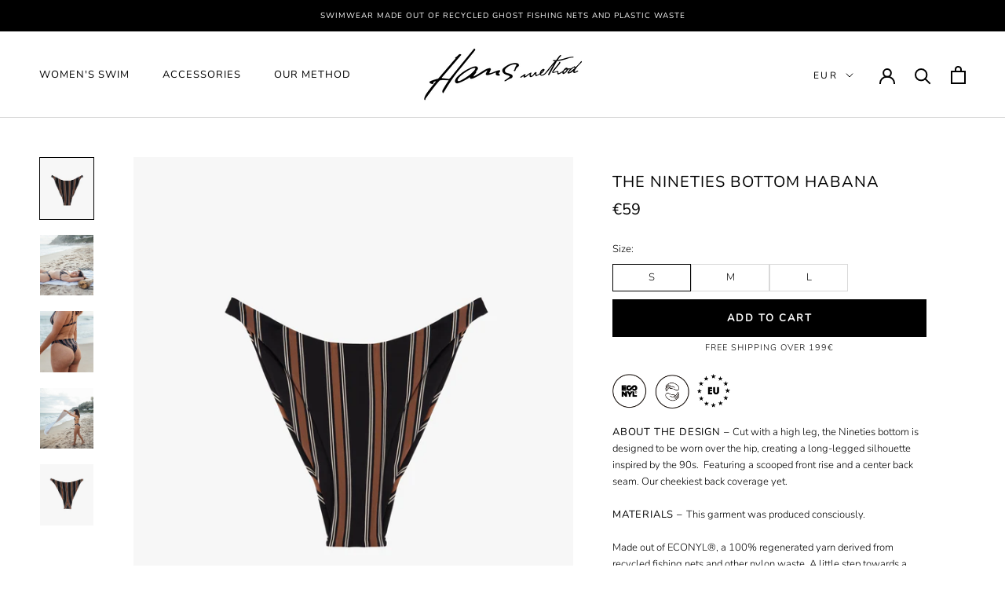

--- FILE ---
content_type: text/html; charset=utf-8
request_url: https://hansmethod.com/collections/bikini-bottoms/products/the-nineties-bottom-habana
body_size: 33775
content:
<!doctype html>

<html class="no-js" lang="en">
  <head>
    
   <meta name="google-site-verification" content="cbOLxstaRdQJrVs07Qaf9MOQ0G6rZxJNsPtiBQo_-7o" />
    
    <meta charset="utf-8"> 
    <meta http-equiv="X-UA-Compatible" content="IE=edge,chrome=1">
    <meta name="viewport" content="width=device-width, initial-scale=1.0, height=device-height, minimum-scale=1.0, user-scalable=0">
    <meta name="theme-color" content="">
    
<!-- Google Tag Manager -->
<script>(function(w,d,s,l,i){w[l]=w[l]||[];w[l].push({'gtm.start':
new Date().getTime(),event:'gtm.js'});var f=d.getElementsByTagName(s)[0],
j=d.createElement(s),dl=l!='dataLayer'?'&l='+l:'';j.async=true;j.src=
'https://www.googletagmanager.com/gtm.js?id='+i+dl;f.parentNode.insertBefore(j,f);
})(window,document,'script','dataLayer','GTM-M88T4J9P');</script>
<!-- End Google Tag Manager -->




  <!-- Avada Size Chart Script -->
 
 <script src="//hansmethod.com/cdn/shop/t/11/assets/size-chart-data.js?v=125330225936062533111620327159" defer="defer"></script>

<script>const AVADA_SC_LAST_UPDATE = 1616775420889</script>





<script>const AVADA_SC = {};
          AVADA_SC.product = {"id":6605807386687,"title":"The Nineties bottom Habana","handle":"the-nineties-bottom-habana","description":"\u003cdiv\u003e\u003cimg style=\"max-width: 150px; margin: 0 0 20px;\" src=\"https:\/\/cdn.shopify.com\/s\/files\/1\/2415\/4429\/files\/ICONS-04.png?v=1620326659\" alt=\"econyl fair trade made in europe\"\u003e\u003c\/div\u003e\n\u003ch2\u003eAbout the design\u003c\/h2\u003e\n\u003cp\u003eCut with a high leg, the Nineties bottom is designed to be worn over the hip, creating a long-legged silhouette inspired by the 90s.  Featuring a scooped front rise and a center back seam. Our cheekiest back coverage yet.\u003c\/p\u003e\n\u003ch2\u003e\n\u003cbr data-mce-fragment=\"1\"\u003eMaterials\u003c\/h2\u003e\n\u003cp\u003eThis garment was produced consciously.\u003cbr\u003e\u003cbr\u003eMade out of ECONYL®, a 100% regenerated yarn derived from recycled fishing nets and other nylon waste. A little step towards a cleaner, bluer planet.\u003cbr\u003e\u003cbr\u003eThe fabrics we use feature UV protection, shape retention and are resistant to chlorine, sunscreen and oils.\u003cbr\u003e\u003cbr\u003eComposition: 78% ECONYL® Recycled polyamide \/ 22% Elastane.\u003cbr\u003e\u003c\/p\u003e\n\u003cp\u003e \u003c\/p\u003e\n\u003ch2\u003eEthics\u003c\/h2\u003e\n\u003cp\u003e\u003cmeta charset=\"utf-8\"\u003e\u003cmeta charset=\"utf-8\"\u003e\u003cspan data-mce-fragment=\"1\"\u003eEthically sewn in Barcelona\u003c\/span\u003e. Hans method produces its entire collection under the guarantee that all employees of the factories involved are paid as established in the labor agreement.\u003c\/p\u003e\n\u003cp\u003e \u003c\/p\u003e\n\u003ch2\u003ePackaging\u003c\/h2\u003e\n\u003cp\u003eDelivered to you in our Organic Cotton pouch. Designed to give our packaging a longer life and reduce the use of single use plastic bags.\u003c\/p\u003e\n\u003cp\u003eWe use FSC (Forest Stewardship Council) and recycled paper for all our paper labels, hangtags and packaging, as well as biodegradable shipping envelopes.\u003c\/p\u003e\n\u003cp\u003e \u003c\/p\u003e\n\u003ch2\u003eSize and fit\u003c\/h2\u003e\n\u003cp\u003eIf you're between sizes, we recommend sizing up on this style, as it is cut specially small. Luna wears the Nineties bottom in a size M and her measurements are as follows:\u003cbr\u003e\u003c\/p\u003e\n\u003cul\u003e\n\u003cli\u003eHeight 167cm\u003c\/li\u003e\n\u003cli\u003eBust 85cm\u003c\/li\u003e\n\u003cli\u003eWaist 70cm\u003c\/li\u003e\n\u003cli\u003eHips 96cm\u003c\/li\u003e\n\u003c\/ul\u003e","published_at":"2021-05-03T10:47:45+02:00","created_at":"2021-04-25T23:15:45+02:00","vendor":"Hans Method","type":"women's swimwear","tags":["Bikini Bottoms","New arrivals"],"price":5900,"price_min":5900,"price_max":5900,"available":true,"price_varies":false,"compare_at_price":0,"compare_at_price_min":0,"compare_at_price_max":0,"compare_at_price_varies":false,"variants":[{"id":39324031975487,"title":"S","option1":"S","option2":null,"option3":null,"sku":"WS21-NIN-HAB-S","requires_shipping":true,"taxable":true,"featured_image":null,"available":true,"name":"The Nineties bottom Habana - S","public_title":"S","options":["S"],"price":5900,"weight":100,"compare_at_price":0,"inventory_quantity":13,"inventory_management":"shopify","inventory_policy":"deny","barcode":null,"requires_selling_plan":false,"selling_plan_allocations":[]},{"id":39324032008255,"title":"M","option1":"M","option2":null,"option3":null,"sku":"WS21-NIN-HAB-M","requires_shipping":true,"taxable":true,"featured_image":null,"available":true,"name":"The Nineties bottom Habana - M","public_title":"M","options":["M"],"price":5900,"weight":100,"compare_at_price":0,"inventory_quantity":13,"inventory_management":"shopify","inventory_policy":"deny","barcode":null,"requires_selling_plan":false,"selling_plan_allocations":[]},{"id":39324032041023,"title":"L","option1":"L","option2":null,"option3":null,"sku":"WS21-NIN-HAB-L","requires_shipping":true,"taxable":true,"featured_image":null,"available":true,"name":"The Nineties bottom Habana - L","public_title":"L","options":["L"],"price":5900,"weight":100,"compare_at_price":0,"inventory_quantity":3,"inventory_management":"shopify","inventory_policy":"deny","barcode":null,"requires_selling_plan":false,"selling_plan_allocations":[]}],"images":["\/\/hansmethod.com\/cdn\/shop\/products\/NinetiesHabana.jpg?v=1620031392","\/\/hansmethod.com\/cdn\/shop\/products\/NinetiesHabana_front.jpg?v=1620045017","\/\/hansmethod.com\/cdn\/shop\/products\/NinetiesHabana_f9fa0cb2-eddb-4641-b8bc-69657bc645a1.jpg?v=1620045017","\/\/hansmethod.com\/cdn\/shop\/products\/NinetiesHabana_general.jpg?v=1620031394","\/\/hansmethod.com\/cdn\/shop\/products\/NinetiesHabana_back.jpg?v=1620031394"],"featured_image":"\/\/hansmethod.com\/cdn\/shop\/products\/NinetiesHabana.jpg?v=1620031392","options":["Size"],"media":[{"alt":null,"id":20528774774847,"position":1,"preview_image":{"aspect_ratio":0.876,"height":3243,"width":2841,"src":"\/\/hansmethod.com\/cdn\/shop\/products\/NinetiesHabana.jpg?v=1620031392"},"aspect_ratio":0.876,"height":3243,"media_type":"image","src":"\/\/hansmethod.com\/cdn\/shop\/products\/NinetiesHabana.jpg?v=1620031392","width":2841},{"alt":null,"id":20552011907135,"position":2,"preview_image":{"aspect_ratio":0.876,"height":3243,"width":2841,"src":"\/\/hansmethod.com\/cdn\/shop\/products\/NinetiesHabana_front.jpg?v=1620045017"},"aspect_ratio":0.876,"height":3243,"media_type":"image","src":"\/\/hansmethod.com\/cdn\/shop\/products\/NinetiesHabana_front.jpg?v=1620045017","width":2841},{"alt":null,"id":20552011972671,"position":3,"preview_image":{"aspect_ratio":0.876,"height":3243,"width":2841,"src":"\/\/hansmethod.com\/cdn\/shop\/products\/NinetiesHabana_f9fa0cb2-eddb-4641-b8bc-69657bc645a1.jpg?v=1620045017"},"aspect_ratio":0.876,"height":3243,"media_type":"image","src":"\/\/hansmethod.com\/cdn\/shop\/products\/NinetiesHabana_f9fa0cb2-eddb-4641-b8bc-69657bc645a1.jpg?v=1620045017","width":2841},{"alt":null,"id":20552011939903,"position":4,"preview_image":{"aspect_ratio":0.876,"height":3243,"width":2841,"src":"\/\/hansmethod.com\/cdn\/shop\/products\/NinetiesHabana_general.jpg?v=1620031394"},"aspect_ratio":0.876,"height":3243,"media_type":"image","src":"\/\/hansmethod.com\/cdn\/shop\/products\/NinetiesHabana_general.jpg?v=1620031394","width":2841},{"alt":null,"id":20528774742079,"position":5,"preview_image":{"aspect_ratio":0.876,"height":3243,"width":2841,"src":"\/\/hansmethod.com\/cdn\/shop\/products\/NinetiesHabana_back.jpg?v=1620031394"},"aspect_ratio":0.876,"height":3243,"media_type":"image","src":"\/\/hansmethod.com\/cdn\/shop\/products\/NinetiesHabana_back.jpg?v=1620031394","width":2841}],"requires_selling_plan":false,"selling_plan_groups":[],"content":"\u003cdiv\u003e\u003cimg style=\"max-width: 150px; margin: 0 0 20px;\" src=\"https:\/\/cdn.shopify.com\/s\/files\/1\/2415\/4429\/files\/ICONS-04.png?v=1620326659\" alt=\"econyl fair trade made in europe\"\u003e\u003c\/div\u003e\n\u003ch2\u003eAbout the design\u003c\/h2\u003e\n\u003cp\u003eCut with a high leg, the Nineties bottom is designed to be worn over the hip, creating a long-legged silhouette inspired by the 90s.  Featuring a scooped front rise and a center back seam. Our cheekiest back coverage yet.\u003c\/p\u003e\n\u003ch2\u003e\n\u003cbr data-mce-fragment=\"1\"\u003eMaterials\u003c\/h2\u003e\n\u003cp\u003eThis garment was produced consciously.\u003cbr\u003e\u003cbr\u003eMade out of ECONYL®, a 100% regenerated yarn derived from recycled fishing nets and other nylon waste. A little step towards a cleaner, bluer planet.\u003cbr\u003e\u003cbr\u003eThe fabrics we use feature UV protection, shape retention and are resistant to chlorine, sunscreen and oils.\u003cbr\u003e\u003cbr\u003eComposition: 78% ECONYL® Recycled polyamide \/ 22% Elastane.\u003cbr\u003e\u003c\/p\u003e\n\u003cp\u003e \u003c\/p\u003e\n\u003ch2\u003eEthics\u003c\/h2\u003e\n\u003cp\u003e\u003cmeta charset=\"utf-8\"\u003e\u003cmeta charset=\"utf-8\"\u003e\u003cspan data-mce-fragment=\"1\"\u003eEthically sewn in Barcelona\u003c\/span\u003e. Hans method produces its entire collection under the guarantee that all employees of the factories involved are paid as established in the labor agreement.\u003c\/p\u003e\n\u003cp\u003e \u003c\/p\u003e\n\u003ch2\u003ePackaging\u003c\/h2\u003e\n\u003cp\u003eDelivered to you in our Organic Cotton pouch. Designed to give our packaging a longer life and reduce the use of single use plastic bags.\u003c\/p\u003e\n\u003cp\u003eWe use FSC (Forest Stewardship Council) and recycled paper for all our paper labels, hangtags and packaging, as well as biodegradable shipping envelopes.\u003c\/p\u003e\n\u003cp\u003e \u003c\/p\u003e\n\u003ch2\u003eSize and fit\u003c\/h2\u003e\n\u003cp\u003eIf you're between sizes, we recommend sizing up on this style, as it is cut specially small. Luna wears the Nineties bottom in a size M and her measurements are as follows:\u003cbr\u003e\u003c\/p\u003e\n\u003cul\u003e\n\u003cli\u003eHeight 167cm\u003c\/li\u003e\n\u003cli\u003eBust 85cm\u003c\/li\u003e\n\u003cli\u003eWaist 70cm\u003c\/li\u003e\n\u003cli\u003eHips 96cm\u003c\/li\u003e\n\u003c\/ul\u003e"};
          AVADA_SC.template = "product";
          AVADA_SC.collections = [];
          AVADA_SC.collections.push("155814723647")
          
          AVADA_SC.collections.push("155814723647");
          
          AVADA_SC.collections.push("260926636095");
          
          AVADA_SC.collections.push("161296875583");
          
          AVADA_SC.collections.push("40066416703");
          
  </script>
  <!-- /Avada Size Chart Script -->

<title>
      The Nineties Bikini Bottom Habana &ndash; Hans Method
    </title>

     <meta name="description" content="About the design Cut with a high leg, the Nineties bottom is designed to be worn over the hip, creating a long-legged silhouette inspired by the 90s.  Featuring a scooped front rise and a center back seam. Our cheekiest back coverage yet. Materials This garment was produced consciously.Made out of ECONYL®, a 100% regen"><link rel="canonical" href="https://hansmethod.com/products/the-nineties-bottom-habana"><link rel="shortcut icon" href="//hansmethod.com/cdn/shop/files/Favicon_Hans_Method_Mesa_de_trabajo_1_48x48.png?v=1614930774" type="image/png"><meta property="og:type" content="product">
  <meta property="og:title" content="The Nineties bottom Habana"><meta property="og:image" content="http://hansmethod.com/cdn/shop/products/NinetiesHabana_grande.jpg?v=1620031392">
    <meta property="og:image:secure_url" content="https://hansmethod.com/cdn/shop/products/NinetiesHabana_grande.jpg?v=1620031392"><meta property="og:image" content="http://hansmethod.com/cdn/shop/products/NinetiesHabana_front_grande.jpg?v=1620045017">
    <meta property="og:image:secure_url" content="https://hansmethod.com/cdn/shop/products/NinetiesHabana_front_grande.jpg?v=1620045017"><meta property="og:image" content="http://hansmethod.com/cdn/shop/products/NinetiesHabana_f9fa0cb2-eddb-4641-b8bc-69657bc645a1_grande.jpg?v=1620045017">
    <meta property="og:image:secure_url" content="https://hansmethod.com/cdn/shop/products/NinetiesHabana_f9fa0cb2-eddb-4641-b8bc-69657bc645a1_grande.jpg?v=1620045017"><meta property="product:price:amount" content="59,00">
  <meta property="product:price:currency" content="EUR"><meta property="og:description" content="About the design Cut with a high leg, the Nineties bottom is designed to be worn over the hip, creating a long-legged silhouette inspired by the 90s.  Featuring a scooped front rise and a center back seam. Our cheekiest back coverage yet. Materials This garment was produced consciously.Made out of ECONYL®, a 100% regen"><meta property="og:url" content="https://hansmethod.com/products/the-nineties-bottom-habana">
<meta property="og:site_name" content="Hans Method"><meta name="twitter:card" content="summary"><meta name="twitter:title" content="The Nineties bottom Habana">
  <meta name="twitter:description" content="About the design Cut with a high leg, the Nineties bottom is designed to be worn over the hip, creating a long-legged silhouette inspired by the 90s.  Featuring a scooped front rise and a center back seam. Our cheekiest back coverage yet. Materials This garment was produced consciously.Made out of ECONYL®, a 100% regenerated yarn derived from recycled fishing nets and other nylon waste. A little step towards a cleaner, bluer planet.The fabrics we use feature UV protection, shape retention and are resistant to chlorine, sunscreen and oils.Composition: 78% ECONYL® Recycled polyamide / 22% Elastane.   Ethics Ethically sewn in Barcelona. Hans method produces its entire collection under the guarantee that all employees of the factories involved are paid as established in the labor agreement.   Packaging Delivered to you in our Organic Cotton pouch. Designed to give our packaging a longer life and reduce">
  <meta name="twitter:image" content="https://hansmethod.com/cdn/shop/products/NinetiesHabana_600x600_crop_center.jpg?v=1620031392">

    <script>window.performance && window.performance.mark && window.performance.mark('shopify.content_for_header.start');</script><meta name="google-site-verification" content="opRFguNQyIQDkilWCSgRKtVRUswsmzH76jNG0yvBwGw">
<meta id="shopify-digital-wallet" name="shopify-digital-wallet" content="/24154429/digital_wallets/dialog">
<meta name="shopify-checkout-api-token" content="be10841b5aadc96fa81e67e9339a9129">
<link rel="alternate" type="application/json+oembed" href="https://hansmethod.com/products/the-nineties-bottom-habana.oembed">
<script async="async" src="/checkouts/internal/preloads.js?locale=en-ES"></script>
<link rel="preconnect" href="https://shop.app" crossorigin="anonymous">
<script async="async" src="https://shop.app/checkouts/internal/preloads.js?locale=en-ES&shop_id=24154429" crossorigin="anonymous"></script>
<script id="apple-pay-shop-capabilities" type="application/json">{"shopId":24154429,"countryCode":"ES","currencyCode":"EUR","merchantCapabilities":["supports3DS"],"merchantId":"gid:\/\/shopify\/Shop\/24154429","merchantName":"Hans Method","requiredBillingContactFields":["postalAddress","email","phone"],"requiredShippingContactFields":["postalAddress","email","phone"],"shippingType":"shipping","supportedNetworks":["visa","maestro","masterCard","amex"],"total":{"type":"pending","label":"Hans Method","amount":"1.00"},"shopifyPaymentsEnabled":true,"supportsSubscriptions":true}</script>
<script id="shopify-features" type="application/json">{"accessToken":"be10841b5aadc96fa81e67e9339a9129","betas":["rich-media-storefront-analytics"],"domain":"hansmethod.com","predictiveSearch":true,"shopId":24154429,"locale":"en"}</script>
<script>var Shopify = Shopify || {};
Shopify.shop = "hans-method.myshopify.com";
Shopify.locale = "en";
Shopify.currency = {"active":"EUR","rate":"1.0"};
Shopify.country = "ES";
Shopify.theme = {"name":"Prestige (Custom)","id":120256069695,"schema_name":"Prestige","schema_version":"4.5.5","theme_store_id":855,"role":"main"};
Shopify.theme.handle = "null";
Shopify.theme.style = {"id":null,"handle":null};
Shopify.cdnHost = "hansmethod.com/cdn";
Shopify.routes = Shopify.routes || {};
Shopify.routes.root = "/";</script>
<script type="module">!function(o){(o.Shopify=o.Shopify||{}).modules=!0}(window);</script>
<script>!function(o){function n(){var o=[];function n(){o.push(Array.prototype.slice.apply(arguments))}return n.q=o,n}var t=o.Shopify=o.Shopify||{};t.loadFeatures=n(),t.autoloadFeatures=n()}(window);</script>
<script>
  window.ShopifyPay = window.ShopifyPay || {};
  window.ShopifyPay.apiHost = "shop.app\/pay";
  window.ShopifyPay.redirectState = null;
</script>
<script id="shop-js-analytics" type="application/json">{"pageType":"product"}</script>
<script defer="defer" async type="module" src="//hansmethod.com/cdn/shopifycloud/shop-js/modules/v2/client.init-shop-cart-sync_C5BV16lS.en.esm.js"></script>
<script defer="defer" async type="module" src="//hansmethod.com/cdn/shopifycloud/shop-js/modules/v2/chunk.common_CygWptCX.esm.js"></script>
<script type="module">
  await import("//hansmethod.com/cdn/shopifycloud/shop-js/modules/v2/client.init-shop-cart-sync_C5BV16lS.en.esm.js");
await import("//hansmethod.com/cdn/shopifycloud/shop-js/modules/v2/chunk.common_CygWptCX.esm.js");

  window.Shopify.SignInWithShop?.initShopCartSync?.({"fedCMEnabled":true,"windoidEnabled":true});

</script>
<script>
  window.Shopify = window.Shopify || {};
  if (!window.Shopify.featureAssets) window.Shopify.featureAssets = {};
  window.Shopify.featureAssets['shop-js'] = {"shop-cart-sync":["modules/v2/client.shop-cart-sync_ZFArdW7E.en.esm.js","modules/v2/chunk.common_CygWptCX.esm.js"],"init-fed-cm":["modules/v2/client.init-fed-cm_CmiC4vf6.en.esm.js","modules/v2/chunk.common_CygWptCX.esm.js"],"shop-button":["modules/v2/client.shop-button_tlx5R9nI.en.esm.js","modules/v2/chunk.common_CygWptCX.esm.js"],"shop-cash-offers":["modules/v2/client.shop-cash-offers_DOA2yAJr.en.esm.js","modules/v2/chunk.common_CygWptCX.esm.js","modules/v2/chunk.modal_D71HUcav.esm.js"],"init-windoid":["modules/v2/client.init-windoid_sURxWdc1.en.esm.js","modules/v2/chunk.common_CygWptCX.esm.js"],"shop-toast-manager":["modules/v2/client.shop-toast-manager_ClPi3nE9.en.esm.js","modules/v2/chunk.common_CygWptCX.esm.js"],"init-shop-email-lookup-coordinator":["modules/v2/client.init-shop-email-lookup-coordinator_B8hsDcYM.en.esm.js","modules/v2/chunk.common_CygWptCX.esm.js"],"init-shop-cart-sync":["modules/v2/client.init-shop-cart-sync_C5BV16lS.en.esm.js","modules/v2/chunk.common_CygWptCX.esm.js"],"avatar":["modules/v2/client.avatar_BTnouDA3.en.esm.js"],"pay-button":["modules/v2/client.pay-button_FdsNuTd3.en.esm.js","modules/v2/chunk.common_CygWptCX.esm.js"],"init-customer-accounts":["modules/v2/client.init-customer-accounts_DxDtT_ad.en.esm.js","modules/v2/client.shop-login-button_C5VAVYt1.en.esm.js","modules/v2/chunk.common_CygWptCX.esm.js","modules/v2/chunk.modal_D71HUcav.esm.js"],"init-shop-for-new-customer-accounts":["modules/v2/client.init-shop-for-new-customer-accounts_ChsxoAhi.en.esm.js","modules/v2/client.shop-login-button_C5VAVYt1.en.esm.js","modules/v2/chunk.common_CygWptCX.esm.js","modules/v2/chunk.modal_D71HUcav.esm.js"],"shop-login-button":["modules/v2/client.shop-login-button_C5VAVYt1.en.esm.js","modules/v2/chunk.common_CygWptCX.esm.js","modules/v2/chunk.modal_D71HUcav.esm.js"],"init-customer-accounts-sign-up":["modules/v2/client.init-customer-accounts-sign-up_CPSyQ0Tj.en.esm.js","modules/v2/client.shop-login-button_C5VAVYt1.en.esm.js","modules/v2/chunk.common_CygWptCX.esm.js","modules/v2/chunk.modal_D71HUcav.esm.js"],"shop-follow-button":["modules/v2/client.shop-follow-button_Cva4Ekp9.en.esm.js","modules/v2/chunk.common_CygWptCX.esm.js","modules/v2/chunk.modal_D71HUcav.esm.js"],"checkout-modal":["modules/v2/client.checkout-modal_BPM8l0SH.en.esm.js","modules/v2/chunk.common_CygWptCX.esm.js","modules/v2/chunk.modal_D71HUcav.esm.js"],"lead-capture":["modules/v2/client.lead-capture_Bi8yE_yS.en.esm.js","modules/v2/chunk.common_CygWptCX.esm.js","modules/v2/chunk.modal_D71HUcav.esm.js"],"shop-login":["modules/v2/client.shop-login_D6lNrXab.en.esm.js","modules/v2/chunk.common_CygWptCX.esm.js","modules/v2/chunk.modal_D71HUcav.esm.js"],"payment-terms":["modules/v2/client.payment-terms_CZxnsJam.en.esm.js","modules/v2/chunk.common_CygWptCX.esm.js","modules/v2/chunk.modal_D71HUcav.esm.js"]};
</script>
<script>(function() {
  var isLoaded = false;
  function asyncLoad() {
    if (isLoaded) return;
    isLoaded = true;
    var urls = ["https:\/\/gdprcdn.b-cdn.net\/js\/gdpr_cookie_consent.min.js?shop=hans-method.myshopify.com","https:\/\/sizechart.apps.avada.io\/scripttag\/avada-size-chart.min.js?shop=hans-method.myshopify.com","https:\/\/ecommplugins-scripts.trustpilot.com\/v2.1\/js\/header.min.js?settings=eyJrZXkiOiJURkFMc3Z5bkpRTzVkNEE2IiwicyI6InNrdSJ9\u0026v=2.5\u0026shop=hans-method.myshopify.com","https:\/\/ecommplugins-trustboxsettings.trustpilot.com\/hans-method.myshopify.com.js?settings=1706703008148\u0026shop=hans-method.myshopify.com"];
    for (var i = 0; i < urls.length; i++) {
      var s = document.createElement('script');
      s.type = 'text/javascript';
      s.async = true;
      s.src = urls[i];
      var x = document.getElementsByTagName('script')[0];
      x.parentNode.insertBefore(s, x);
    }
  };
  if(window.attachEvent) {
    window.attachEvent('onload', asyncLoad);
  } else {
    window.addEventListener('load', asyncLoad, false);
  }
})();</script>
<script id="__st">var __st={"a":24154429,"offset":3600,"reqid":"22fb6fcc-ae68-4f04-9ca7-ac6719c3f0a5-1768813455","pageurl":"hansmethod.com\/collections\/bikini-bottoms\/products\/the-nineties-bottom-habana","u":"4ce769d9759b","p":"product","rtyp":"product","rid":6605807386687};</script>
<script>window.ShopifyPaypalV4VisibilityTracking = true;</script>
<script id="captcha-bootstrap">!function(){'use strict';const t='contact',e='account',n='new_comment',o=[[t,t],['blogs',n],['comments',n],[t,'customer']],c=[[e,'customer_login'],[e,'guest_login'],[e,'recover_customer_password'],[e,'create_customer']],r=t=>t.map((([t,e])=>`form[action*='/${t}']:not([data-nocaptcha='true']) input[name='form_type'][value='${e}']`)).join(','),a=t=>()=>t?[...document.querySelectorAll(t)].map((t=>t.form)):[];function s(){const t=[...o],e=r(t);return a(e)}const i='password',u='form_key',d=['recaptcha-v3-token','g-recaptcha-response','h-captcha-response',i],f=()=>{try{return window.sessionStorage}catch{return}},m='__shopify_v',_=t=>t.elements[u];function p(t,e,n=!1){try{const o=window.sessionStorage,c=JSON.parse(o.getItem(e)),{data:r}=function(t){const{data:e,action:n}=t;return t[m]||n?{data:e,action:n}:{data:t,action:n}}(c);for(const[e,n]of Object.entries(r))t.elements[e]&&(t.elements[e].value=n);n&&o.removeItem(e)}catch(o){console.error('form repopulation failed',{error:o})}}const l='form_type',E='cptcha';function T(t){t.dataset[E]=!0}const w=window,h=w.document,L='Shopify',v='ce_forms',y='captcha';let A=!1;((t,e)=>{const n=(g='f06e6c50-85a8-45c8-87d0-21a2b65856fe',I='https://cdn.shopify.com/shopifycloud/storefront-forms-hcaptcha/ce_storefront_forms_captcha_hcaptcha.v1.5.2.iife.js',D={infoText:'Protected by hCaptcha',privacyText:'Privacy',termsText:'Terms'},(t,e,n)=>{const o=w[L][v],c=o.bindForm;if(c)return c(t,g,e,D).then(n);var r;o.q.push([[t,g,e,D],n]),r=I,A||(h.body.append(Object.assign(h.createElement('script'),{id:'captcha-provider',async:!0,src:r})),A=!0)});var g,I,D;w[L]=w[L]||{},w[L][v]=w[L][v]||{},w[L][v].q=[],w[L][y]=w[L][y]||{},w[L][y].protect=function(t,e){n(t,void 0,e),T(t)},Object.freeze(w[L][y]),function(t,e,n,w,h,L){const[v,y,A,g]=function(t,e,n){const i=e?o:[],u=t?c:[],d=[...i,...u],f=r(d),m=r(i),_=r(d.filter((([t,e])=>n.includes(e))));return[a(f),a(m),a(_),s()]}(w,h,L),I=t=>{const e=t.target;return e instanceof HTMLFormElement?e:e&&e.form},D=t=>v().includes(t);t.addEventListener('submit',(t=>{const e=I(t);if(!e)return;const n=D(e)&&!e.dataset.hcaptchaBound&&!e.dataset.recaptchaBound,o=_(e),c=g().includes(e)&&(!o||!o.value);(n||c)&&t.preventDefault(),c&&!n&&(function(t){try{if(!f())return;!function(t){const e=f();if(!e)return;const n=_(t);if(!n)return;const o=n.value;o&&e.removeItem(o)}(t);const e=Array.from(Array(32),(()=>Math.random().toString(36)[2])).join('');!function(t,e){_(t)||t.append(Object.assign(document.createElement('input'),{type:'hidden',name:u})),t.elements[u].value=e}(t,e),function(t,e){const n=f();if(!n)return;const o=[...t.querySelectorAll(`input[type='${i}']`)].map((({name:t})=>t)),c=[...d,...o],r={};for(const[a,s]of new FormData(t).entries())c.includes(a)||(r[a]=s);n.setItem(e,JSON.stringify({[m]:1,action:t.action,data:r}))}(t,e)}catch(e){console.error('failed to persist form',e)}}(e),e.submit())}));const S=(t,e)=>{t&&!t.dataset[E]&&(n(t,e.some((e=>e===t))),T(t))};for(const o of['focusin','change'])t.addEventListener(o,(t=>{const e=I(t);D(e)&&S(e,y())}));const B=e.get('form_key'),M=e.get(l),P=B&&M;t.addEventListener('DOMContentLoaded',(()=>{const t=y();if(P)for(const e of t)e.elements[l].value===M&&p(e,B);[...new Set([...A(),...v().filter((t=>'true'===t.dataset.shopifyCaptcha))])].forEach((e=>S(e,t)))}))}(h,new URLSearchParams(w.location.search),n,t,e,['guest_login'])})(!0,!0)}();</script>
<script integrity="sha256-4kQ18oKyAcykRKYeNunJcIwy7WH5gtpwJnB7kiuLZ1E=" data-source-attribution="shopify.loadfeatures" defer="defer" src="//hansmethod.com/cdn/shopifycloud/storefront/assets/storefront/load_feature-a0a9edcb.js" crossorigin="anonymous"></script>
<script crossorigin="anonymous" defer="defer" src="//hansmethod.com/cdn/shopifycloud/storefront/assets/shopify_pay/storefront-65b4c6d7.js?v=20250812"></script>
<script data-source-attribution="shopify.dynamic_checkout.dynamic.init">var Shopify=Shopify||{};Shopify.PaymentButton=Shopify.PaymentButton||{isStorefrontPortableWallets:!0,init:function(){window.Shopify.PaymentButton.init=function(){};var t=document.createElement("script");t.src="https://hansmethod.com/cdn/shopifycloud/portable-wallets/latest/portable-wallets.en.js",t.type="module",document.head.appendChild(t)}};
</script>
<script data-source-attribution="shopify.dynamic_checkout.buyer_consent">
  function portableWalletsHideBuyerConsent(e){var t=document.getElementById("shopify-buyer-consent"),n=document.getElementById("shopify-subscription-policy-button");t&&n&&(t.classList.add("hidden"),t.setAttribute("aria-hidden","true"),n.removeEventListener("click",e))}function portableWalletsShowBuyerConsent(e){var t=document.getElementById("shopify-buyer-consent"),n=document.getElementById("shopify-subscription-policy-button");t&&n&&(t.classList.remove("hidden"),t.removeAttribute("aria-hidden"),n.addEventListener("click",e))}window.Shopify?.PaymentButton&&(window.Shopify.PaymentButton.hideBuyerConsent=portableWalletsHideBuyerConsent,window.Shopify.PaymentButton.showBuyerConsent=portableWalletsShowBuyerConsent);
</script>
<script data-source-attribution="shopify.dynamic_checkout.cart.bootstrap">document.addEventListener("DOMContentLoaded",(function(){function t(){return document.querySelector("shopify-accelerated-checkout-cart, shopify-accelerated-checkout")}if(t())Shopify.PaymentButton.init();else{new MutationObserver((function(e,n){t()&&(Shopify.PaymentButton.init(),n.disconnect())})).observe(document.body,{childList:!0,subtree:!0})}}));
</script>
<script id='scb4127' type='text/javascript' async='' src='https://hansmethod.com/cdn/shopifycloud/privacy-banner/storefront-banner.js'></script><link id="shopify-accelerated-checkout-styles" rel="stylesheet" media="screen" href="https://hansmethod.com/cdn/shopifycloud/portable-wallets/latest/accelerated-checkout-backwards-compat.css" crossorigin="anonymous">
<style id="shopify-accelerated-checkout-cart">
        #shopify-buyer-consent {
  margin-top: 1em;
  display: inline-block;
  width: 100%;
}

#shopify-buyer-consent.hidden {
  display: none;
}

#shopify-subscription-policy-button {
  background: none;
  border: none;
  padding: 0;
  text-decoration: underline;
  font-size: inherit;
  cursor: pointer;
}

#shopify-subscription-policy-button::before {
  box-shadow: none;
}

      </style>

<script>window.performance && window.performance.mark && window.performance.mark('shopify.content_for_header.end');</script>

    <link rel="stylesheet" href="//hansmethod.com/cdn/shop/t/11/assets/theme.scss.css?v=132705607772014956731763671172">
    <!-- Custom CSS -->
    <link rel="stylesheet" href="//hansmethod.com/cdn/shop/t/11/assets/theme-custom.css?v=28139445011835207041620328125">
    <!-- /Custom CSS -->

    <script>
      // This allows to expose several variables to the global scope, to be used in scripts
      window.theme = {
        template: "product",
        localeRootUrl: '',
        shopCurrency: "EUR",
        moneyFormat: "€{{amount_with_comma_separator}}",
        moneyWithCurrencyFormat: "€{{amount_with_comma_separator}} EUR",
        useNativeMultiCurrency: true,
        currencyConversionEnabled: false,
        currencyConversionMoneyFormat: "money_with_currency_format",
        currencyConversionRoundAmounts: false,
        productImageSize: "natural",
        searchMode: "product",
        showPageTransition: false,
        showElementStaggering: false,
        showImageZooming: true
      };

      window.languages = {
        cartAddNote: "Add Order Note",
        cartEditNote: "Edit Order Note",
        productImageLoadingError: "This image could not be loaded. Please try to reload the page.",
        productFormAddToCart: "Add to cart",
        productFormUnavailable: "Unavailable",
        productFormSoldOut: "Sold Out",
        shippingEstimatorOneResult: "1 option available:",
        shippingEstimatorMoreResults: "{{count}} options available:",
        shippingEstimatorNoResults: "No shipping could be found"
      };

      window.lazySizesConfig = {
        loadHidden: false,
        hFac: 0.5,
        expFactor: 2,
        ricTimeout: 150,
        lazyClass: 'Image--lazyLoad',
        loadingClass: 'Image--lazyLoading',
        loadedClass: 'Image--lazyLoaded'
      };

      document.documentElement.className = document.documentElement.className.replace('no-js', 'js');
      document.documentElement.style.setProperty('--window-height', window.innerHeight + 'px');

      // We do a quick detection of some features (we could use Modernizr but for so little...)
      (function() {
        document.documentElement.className += ((window.CSS && window.CSS.supports('(position: sticky) or (position: -webkit-sticky)')) ? ' supports-sticky' : ' no-supports-sticky');
        document.documentElement.className += (window.matchMedia('(-moz-touch-enabled: 1), (hover: none)')).matches ? ' no-supports-hover' : ' supports-hover';
      }());
    </script>

    <script src="//hansmethod.com/cdn/shop/t/11/assets/lazysizes.min.js?v=174358363404432586981619360979" async></script>

    
<script src="https://polyfill-fastly.net/v3/polyfill.min.js?unknown=polyfill&features=fetch,Element.prototype.closest,Element.prototype.remove,Element.prototype.classList,Array.prototype.includes,Array.prototype.fill,Object.assign,CustomEvent,IntersectionObserver,IntersectionObserverEntry,URL" defer></script>
    <script src="//hansmethod.com/cdn/shop/t/11/assets/libs.min.js?v=88466822118989791001619360980" defer></script>
    <script src="//hansmethod.com/cdn/shop/t/11/assets/theme.min.js?v=137311001532428134781619360983" defer></script>
    <script src="//hansmethod.com/cdn/shop/t/11/assets/custom.js?v=183944157590872491501619360979" defer></script>

    <script>
      (function () {
        window.onpageshow = function() {
          if (window.theme.showPageTransition) {
            var pageTransition = document.querySelector('.PageTransition');

            if (pageTransition) {
              pageTransition.style.visibility = 'visible';
              pageTransition.style.opacity = '0';
            }
          }

          // When the page is loaded from the cache, we have to reload the cart content
          document.documentElement.dispatchEvent(new CustomEvent('cart:refresh', {
            bubbles: true
          }));
        };
      })();
    </script>

    
  <script type="application/ld+json">
  {
    "@context": "http://schema.org",
    "@type": "Product",
    "offers": [{
          "@type": "Offer",
          "name": "S",
          "availability":"https://schema.org/InStock",
          "price": "59,00",
          "priceCurrency": "EUR",
          "priceValidUntil": "2026-01-29","sku": "WS21-NIN-HAB-S","url": "/collections/bikini-bottoms/products/the-nineties-bottom-habana/products/the-nineties-bottom-habana?variant=39324031975487"
        },
{
          "@type": "Offer",
          "name": "M",
          "availability":"https://schema.org/InStock",
          "price": "59,00",
          "priceCurrency": "EUR",
          "priceValidUntil": "2026-01-29","sku": "WS21-NIN-HAB-M","url": "/collections/bikini-bottoms/products/the-nineties-bottom-habana/products/the-nineties-bottom-habana?variant=39324032008255"
        },
{
          "@type": "Offer",
          "name": "L",
          "availability":"https://schema.org/InStock",
          "price": "59,00",
          "priceCurrency": "EUR",
          "priceValidUntil": "2026-01-29","sku": "WS21-NIN-HAB-L","url": "/collections/bikini-bottoms/products/the-nineties-bottom-habana/products/the-nineties-bottom-habana?variant=39324032041023"
        }
],

    "brand": {
      "name": "Hans Method"
    },
    "name": "The Nineties bottom Habana",
    "description": "\nAbout the design\nCut with a high leg, the Nineties bottom is designed to be worn over the hip, creating a long-legged silhouette inspired by the 90s.  Featuring a scooped front rise and a center back seam. Our cheekiest back coverage yet.\n\nMaterials\nThis garment was produced consciously.Made out of ECONYL®, a 100% regenerated yarn derived from recycled fishing nets and other nylon waste. A little step towards a cleaner, bluer planet.The fabrics we use feature UV protection, shape retention and are resistant to chlorine, sunscreen and oils.Composition: 78% ECONYL® Recycled polyamide \/ 22% Elastane.\n \nEthics\nEthically sewn in Barcelona. Hans method produces its entire collection under the guarantee that all employees of the factories involved are paid as established in the labor agreement.\n \nPackaging\nDelivered to you in our Organic Cotton pouch. Designed to give our packaging a longer life and reduce the use of single use plastic bags.\nWe use FSC (Forest Stewardship Council) and recycled paper for all our paper labels, hangtags and packaging, as well as biodegradable shipping envelopes.\n \nSize and fit\nIf you're between sizes, we recommend sizing up on this style, as it is cut specially small. Luna wears the Nineties bottom in a size M and her measurements are as follows:\n\nHeight 167cm\nBust 85cm\nWaist 70cm\nHips 96cm\n",
    "category": "women's swimwear",
    "url": "/collections/bikini-bottoms/products/the-nineties-bottom-habana/products/the-nineties-bottom-habana",
    "sku": "WS21-NIN-HAB-S",
    "image": {
      "@type": "ImageObject",
      "url": "https://hansmethod.com/cdn/shop/products/NinetiesHabana_1024x.jpg?v=1620031392",
      "image": "https://hansmethod.com/cdn/shop/products/NinetiesHabana_1024x.jpg?v=1620031392",
      "name": "The Nineties bottom Habana",
      "width": "1024",
      "height": "1024"
    }
  }
  </script>



  <script type="application/ld+json">
  {
    "@context": "http://schema.org",
    "@type": "BreadcrumbList",
  "itemListElement": [{
      "@type": "ListItem",
      "position": 1,
      "name": "Translation missing: en.general.breadcrumb.home",
      "item": "https://hansmethod.com"
    },{
          "@type": "ListItem",
          "position": 2,
          "name": "Bikini bottoms",
          "item": "https://hansmethod.com/collections/bikini-bottoms"
        }, {
          "@type": "ListItem",
          "position": 3,
          "name": "The Nineties bottom Habana",
          "item": "https://hansmethod.com/collections/bikini-bottoms/products/the-nineties-bottom-habana"
        }]
  }
  </script>

  <style type="text/css" id="fontmangoogle_css"></style><!-- BEGIN app block: shopify://apps/transtore/blocks/switcher_embed_block/afeffe82-e563-4f78-90f4-f1e3d96286c3 --><script>
    (function(){
        function logChangesTS(mutations, observer) {
            let evaluateTS = document.evaluate('//*[text()[contains(.,"trans-money")]]',document,null,XPathResult.ORDERED_NODE_SNAPSHOT_TYPE,null);
            for (let iTS = 0; iTS < evaluateTS.snapshotLength; iTS++) {
                let elTS = evaluateTS.snapshotItem(iTS);
                let innerHtmlTS = elTS?.innerHTML ? elTS.innerHTML : "";
                if(innerHtmlTS && !["SCRIPT", "LINK", "STYLE", "NOSCRIPT"].includes(elTS.nodeName)){
                    elTS.innerHTML = innerHtmlTS.replaceAll("&lt;", "<").replaceAll("&gt;", ">");
                }
            }
        }
        const observerTS = new MutationObserver(logChangesTS);
        observerTS.observe(document.documentElement, { subtree : true, childList: true });
    })();

    window._transtoreStore = {
        ...(window._transtoreStore || {}),
        pageType: "product",
        cartType: 'drawer',
        currenciesEnabled: [],
        currency: {
            code: 'EUR',
            symbol: '€',
            name: 'Euro',
            active: 'EUR',
            rate: ''
        },
        product: {
            id: '6605807386687',
        },
        moneyWithCurrencyFormat: "€{{amount_with_comma_separator}} EUR",
        moneyFormat: "€{{amount_with_comma_separator}}",
        currencyCodeEnabled: '',
        shop: "hansmethod.com",
        locale: "en",
        country: "ES",
        designMode: false,
        theme: {},
        cdnHost: "",
        routes: { "root": "/" },
        market: {
            id: "763985983",
            handle: "es"
        },
        enabledLocales: [{"shop_locale":{"locale":"en","enabled":true,"primary":true,"published":true}}],
    };
    
        _transtoreStore.currenciesEnabled.push("AED");
    
        _transtoreStore.currenciesEnabled.push("AUD");
    
        _transtoreStore.currenciesEnabled.push("CAD");
    
        _transtoreStore.currenciesEnabled.push("CHF");
    
        _transtoreStore.currenciesEnabled.push("CRC");
    
        _transtoreStore.currenciesEnabled.push("DKK");
    
        _transtoreStore.currenciesEnabled.push("EUR");
    
        _transtoreStore.currenciesEnabled.push("GBP");
    
        _transtoreStore.currenciesEnabled.push("IDR");
    
        _transtoreStore.currenciesEnabled.push("ILS");
    
        _transtoreStore.currenciesEnabled.push("JPY");
    
        _transtoreStore.currenciesEnabled.push("KRW");
    
        _transtoreStore.currenciesEnabled.push("KYD");
    
        _transtoreStore.currenciesEnabled.push("NZD");
    
        _transtoreStore.currenciesEnabled.push("PHP");
    
        _transtoreStore.currenciesEnabled.push("PLN");
    
        _transtoreStore.currenciesEnabled.push("QAR");
    
        _transtoreStore.currenciesEnabled.push("SAR");
    
        _transtoreStore.currenciesEnabled.push("SEK");
    
        _transtoreStore.currenciesEnabled.push("USD");
    
</script>

<!-- END app block --><script src="https://cdn.shopify.com/extensions/019bca1b-e572-7c5b-aa02-883603694f1a/ts-ext-404/assets/transtore.js" type="text/javascript" defer="defer"></script>
<link href="https://cdn.shopify.com/extensions/019bca1b-e572-7c5b-aa02-883603694f1a/ts-ext-404/assets/transtore.css" rel="stylesheet" type="text/css" media="all">
<link href="https://monorail-edge.shopifysvc.com" rel="dns-prefetch">
<script>(function(){if ("sendBeacon" in navigator && "performance" in window) {try {var session_token_from_headers = performance.getEntriesByType('navigation')[0].serverTiming.find(x => x.name == '_s').description;} catch {var session_token_from_headers = undefined;}var session_cookie_matches = document.cookie.match(/_shopify_s=([^;]*)/);var session_token_from_cookie = session_cookie_matches && session_cookie_matches.length === 2 ? session_cookie_matches[1] : "";var session_token = session_token_from_headers || session_token_from_cookie || "";function handle_abandonment_event(e) {var entries = performance.getEntries().filter(function(entry) {return /monorail-edge.shopifysvc.com/.test(entry.name);});if (!window.abandonment_tracked && entries.length === 0) {window.abandonment_tracked = true;var currentMs = Date.now();var navigation_start = performance.timing.navigationStart;var payload = {shop_id: 24154429,url: window.location.href,navigation_start,duration: currentMs - navigation_start,session_token,page_type: "product"};window.navigator.sendBeacon("https://monorail-edge.shopifysvc.com/v1/produce", JSON.stringify({schema_id: "online_store_buyer_site_abandonment/1.1",payload: payload,metadata: {event_created_at_ms: currentMs,event_sent_at_ms: currentMs}}));}}window.addEventListener('pagehide', handle_abandonment_event);}}());</script>
<script id="web-pixels-manager-setup">(function e(e,d,r,n,o){if(void 0===o&&(o={}),!Boolean(null===(a=null===(i=window.Shopify)||void 0===i?void 0:i.analytics)||void 0===a?void 0:a.replayQueue)){var i,a;window.Shopify=window.Shopify||{};var t=window.Shopify;t.analytics=t.analytics||{};var s=t.analytics;s.replayQueue=[],s.publish=function(e,d,r){return s.replayQueue.push([e,d,r]),!0};try{self.performance.mark("wpm:start")}catch(e){}var l=function(){var e={modern:/Edge?\/(1{2}[4-9]|1[2-9]\d|[2-9]\d{2}|\d{4,})\.\d+(\.\d+|)|Firefox\/(1{2}[4-9]|1[2-9]\d|[2-9]\d{2}|\d{4,})\.\d+(\.\d+|)|Chrom(ium|e)\/(9{2}|\d{3,})\.\d+(\.\d+|)|(Maci|X1{2}).+ Version\/(15\.\d+|(1[6-9]|[2-9]\d|\d{3,})\.\d+)([,.]\d+|)( \(\w+\)|)( Mobile\/\w+|) Safari\/|Chrome.+OPR\/(9{2}|\d{3,})\.\d+\.\d+|(CPU[ +]OS|iPhone[ +]OS|CPU[ +]iPhone|CPU IPhone OS|CPU iPad OS)[ +]+(15[._]\d+|(1[6-9]|[2-9]\d|\d{3,})[._]\d+)([._]\d+|)|Android:?[ /-](13[3-9]|1[4-9]\d|[2-9]\d{2}|\d{4,})(\.\d+|)(\.\d+|)|Android.+Firefox\/(13[5-9]|1[4-9]\d|[2-9]\d{2}|\d{4,})\.\d+(\.\d+|)|Android.+Chrom(ium|e)\/(13[3-9]|1[4-9]\d|[2-9]\d{2}|\d{4,})\.\d+(\.\d+|)|SamsungBrowser\/([2-9]\d|\d{3,})\.\d+/,legacy:/Edge?\/(1[6-9]|[2-9]\d|\d{3,})\.\d+(\.\d+|)|Firefox\/(5[4-9]|[6-9]\d|\d{3,})\.\d+(\.\d+|)|Chrom(ium|e)\/(5[1-9]|[6-9]\d|\d{3,})\.\d+(\.\d+|)([\d.]+$|.*Safari\/(?![\d.]+ Edge\/[\d.]+$))|(Maci|X1{2}).+ Version\/(10\.\d+|(1[1-9]|[2-9]\d|\d{3,})\.\d+)([,.]\d+|)( \(\w+\)|)( Mobile\/\w+|) Safari\/|Chrome.+OPR\/(3[89]|[4-9]\d|\d{3,})\.\d+\.\d+|(CPU[ +]OS|iPhone[ +]OS|CPU[ +]iPhone|CPU IPhone OS|CPU iPad OS)[ +]+(10[._]\d+|(1[1-9]|[2-9]\d|\d{3,})[._]\d+)([._]\d+|)|Android:?[ /-](13[3-9]|1[4-9]\d|[2-9]\d{2}|\d{4,})(\.\d+|)(\.\d+|)|Mobile Safari.+OPR\/([89]\d|\d{3,})\.\d+\.\d+|Android.+Firefox\/(13[5-9]|1[4-9]\d|[2-9]\d{2}|\d{4,})\.\d+(\.\d+|)|Android.+Chrom(ium|e)\/(13[3-9]|1[4-9]\d|[2-9]\d{2}|\d{4,})\.\d+(\.\d+|)|Android.+(UC? ?Browser|UCWEB|U3)[ /]?(15\.([5-9]|\d{2,})|(1[6-9]|[2-9]\d|\d{3,})\.\d+)\.\d+|SamsungBrowser\/(5\.\d+|([6-9]|\d{2,})\.\d+)|Android.+MQ{2}Browser\/(14(\.(9|\d{2,})|)|(1[5-9]|[2-9]\d|\d{3,})(\.\d+|))(\.\d+|)|K[Aa][Ii]OS\/(3\.\d+|([4-9]|\d{2,})\.\d+)(\.\d+|)/},d=e.modern,r=e.legacy,n=navigator.userAgent;return n.match(d)?"modern":n.match(r)?"legacy":"unknown"}(),u="modern"===l?"modern":"legacy",c=(null!=n?n:{modern:"",legacy:""})[u],f=function(e){return[e.baseUrl,"/wpm","/b",e.hashVersion,"modern"===e.buildTarget?"m":"l",".js"].join("")}({baseUrl:d,hashVersion:r,buildTarget:u}),m=function(e){var d=e.version,r=e.bundleTarget,n=e.surface,o=e.pageUrl,i=e.monorailEndpoint;return{emit:function(e){var a=e.status,t=e.errorMsg,s=(new Date).getTime(),l=JSON.stringify({metadata:{event_sent_at_ms:s},events:[{schema_id:"web_pixels_manager_load/3.1",payload:{version:d,bundle_target:r,page_url:o,status:a,surface:n,error_msg:t},metadata:{event_created_at_ms:s}}]});if(!i)return console&&console.warn&&console.warn("[Web Pixels Manager] No Monorail endpoint provided, skipping logging."),!1;try{return self.navigator.sendBeacon.bind(self.navigator)(i,l)}catch(e){}var u=new XMLHttpRequest;try{return u.open("POST",i,!0),u.setRequestHeader("Content-Type","text/plain"),u.send(l),!0}catch(e){return console&&console.warn&&console.warn("[Web Pixels Manager] Got an unhandled error while logging to Monorail."),!1}}}}({version:r,bundleTarget:l,surface:e.surface,pageUrl:self.location.href,monorailEndpoint:e.monorailEndpoint});try{o.browserTarget=l,function(e){var d=e.src,r=e.async,n=void 0===r||r,o=e.onload,i=e.onerror,a=e.sri,t=e.scriptDataAttributes,s=void 0===t?{}:t,l=document.createElement("script"),u=document.querySelector("head"),c=document.querySelector("body");if(l.async=n,l.src=d,a&&(l.integrity=a,l.crossOrigin="anonymous"),s)for(var f in s)if(Object.prototype.hasOwnProperty.call(s,f))try{l.dataset[f]=s[f]}catch(e){}if(o&&l.addEventListener("load",o),i&&l.addEventListener("error",i),u)u.appendChild(l);else{if(!c)throw new Error("Did not find a head or body element to append the script");c.appendChild(l)}}({src:f,async:!0,onload:function(){if(!function(){var e,d;return Boolean(null===(d=null===(e=window.Shopify)||void 0===e?void 0:e.analytics)||void 0===d?void 0:d.initialized)}()){var d=window.webPixelsManager.init(e)||void 0;if(d){var r=window.Shopify.analytics;r.replayQueue.forEach((function(e){var r=e[0],n=e[1],o=e[2];d.publishCustomEvent(r,n,o)})),r.replayQueue=[],r.publish=d.publishCustomEvent,r.visitor=d.visitor,r.initialized=!0}}},onerror:function(){return m.emit({status:"failed",errorMsg:"".concat(f," has failed to load")})},sri:function(e){var d=/^sha384-[A-Za-z0-9+/=]+$/;return"string"==typeof e&&d.test(e)}(c)?c:"",scriptDataAttributes:o}),m.emit({status:"loading"})}catch(e){m.emit({status:"failed",errorMsg:(null==e?void 0:e.message)||"Unknown error"})}}})({shopId: 24154429,storefrontBaseUrl: "https://hansmethod.com",extensionsBaseUrl: "https://extensions.shopifycdn.com/cdn/shopifycloud/web-pixels-manager",monorailEndpoint: "https://monorail-edge.shopifysvc.com/unstable/produce_batch",surface: "storefront-renderer",enabledBetaFlags: ["2dca8a86"],webPixelsConfigList: [{"id":"1243119963","configuration":"{\"config\":\"{\\\"pixel_id\\\":\\\"GT-MKR8S2K\\\",\\\"target_country\\\":\\\"ES\\\",\\\"gtag_events\\\":[{\\\"type\\\":\\\"purchase\\\",\\\"action_label\\\":\\\"MC-5T79FQKK2B\\\"},{\\\"type\\\":\\\"page_view\\\",\\\"action_label\\\":\\\"MC-5T79FQKK2B\\\"},{\\\"type\\\":\\\"view_item\\\",\\\"action_label\\\":\\\"MC-5T79FQKK2B\\\"}],\\\"enable_monitoring_mode\\\":false}\"}","eventPayloadVersion":"v1","runtimeContext":"OPEN","scriptVersion":"b2a88bafab3e21179ed38636efcd8a93","type":"APP","apiClientId":1780363,"privacyPurposes":[],"dataSharingAdjustments":{"protectedCustomerApprovalScopes":["read_customer_address","read_customer_email","read_customer_name","read_customer_personal_data","read_customer_phone"]}},{"id":"339935579","configuration":"{\"pixel_id\":\"723777814833379\",\"pixel_type\":\"facebook_pixel\",\"metaapp_system_user_token\":\"-\"}","eventPayloadVersion":"v1","runtimeContext":"OPEN","scriptVersion":"ca16bc87fe92b6042fbaa3acc2fbdaa6","type":"APP","apiClientId":2329312,"privacyPurposes":["ANALYTICS","MARKETING","SALE_OF_DATA"],"dataSharingAdjustments":{"protectedCustomerApprovalScopes":["read_customer_address","read_customer_email","read_customer_name","read_customer_personal_data","read_customer_phone"]}},{"id":"154468699","configuration":"{\"tagID\":\"2613057959293\"}","eventPayloadVersion":"v1","runtimeContext":"STRICT","scriptVersion":"18031546ee651571ed29edbe71a3550b","type":"APP","apiClientId":3009811,"privacyPurposes":["ANALYTICS","MARKETING","SALE_OF_DATA"],"dataSharingAdjustments":{"protectedCustomerApprovalScopes":["read_customer_address","read_customer_email","read_customer_name","read_customer_personal_data","read_customer_phone"]}},{"id":"192086363","eventPayloadVersion":"v1","runtimeContext":"LAX","scriptVersion":"1","type":"CUSTOM","privacyPurposes":["ANALYTICS"],"name":"Google Analytics tag (migrated)"},{"id":"shopify-app-pixel","configuration":"{}","eventPayloadVersion":"v1","runtimeContext":"STRICT","scriptVersion":"0450","apiClientId":"shopify-pixel","type":"APP","privacyPurposes":["ANALYTICS","MARKETING"]},{"id":"shopify-custom-pixel","eventPayloadVersion":"v1","runtimeContext":"LAX","scriptVersion":"0450","apiClientId":"shopify-pixel","type":"CUSTOM","privacyPurposes":["ANALYTICS","MARKETING"]}],isMerchantRequest: false,initData: {"shop":{"name":"Hans Method","paymentSettings":{"currencyCode":"EUR"},"myshopifyDomain":"hans-method.myshopify.com","countryCode":"ES","storefrontUrl":"https:\/\/hansmethod.com"},"customer":null,"cart":null,"checkout":null,"productVariants":[{"price":{"amount":59.0,"currencyCode":"EUR"},"product":{"title":"The Nineties bottom Habana","vendor":"Hans Method","id":"6605807386687","untranslatedTitle":"The Nineties bottom Habana","url":"\/products\/the-nineties-bottom-habana","type":"women's swimwear"},"id":"39324031975487","image":{"src":"\/\/hansmethod.com\/cdn\/shop\/products\/NinetiesHabana.jpg?v=1620031392"},"sku":"WS21-NIN-HAB-S","title":"S","untranslatedTitle":"S"},{"price":{"amount":59.0,"currencyCode":"EUR"},"product":{"title":"The Nineties bottom Habana","vendor":"Hans Method","id":"6605807386687","untranslatedTitle":"The Nineties bottom Habana","url":"\/products\/the-nineties-bottom-habana","type":"women's swimwear"},"id":"39324032008255","image":{"src":"\/\/hansmethod.com\/cdn\/shop\/products\/NinetiesHabana.jpg?v=1620031392"},"sku":"WS21-NIN-HAB-M","title":"M","untranslatedTitle":"M"},{"price":{"amount":59.0,"currencyCode":"EUR"},"product":{"title":"The Nineties bottom Habana","vendor":"Hans Method","id":"6605807386687","untranslatedTitle":"The Nineties bottom Habana","url":"\/products\/the-nineties-bottom-habana","type":"women's swimwear"},"id":"39324032041023","image":{"src":"\/\/hansmethod.com\/cdn\/shop\/products\/NinetiesHabana.jpg?v=1620031392"},"sku":"WS21-NIN-HAB-L","title":"L","untranslatedTitle":"L"}],"purchasingCompany":null},},"https://hansmethod.com/cdn","fcfee988w5aeb613cpc8e4bc33m6693e112",{"modern":"","legacy":""},{"shopId":"24154429","storefrontBaseUrl":"https:\/\/hansmethod.com","extensionBaseUrl":"https:\/\/extensions.shopifycdn.com\/cdn\/shopifycloud\/web-pixels-manager","surface":"storefront-renderer","enabledBetaFlags":"[\"2dca8a86\"]","isMerchantRequest":"false","hashVersion":"fcfee988w5aeb613cpc8e4bc33m6693e112","publish":"custom","events":"[[\"page_viewed\",{}],[\"product_viewed\",{\"productVariant\":{\"price\":{\"amount\":59.0,\"currencyCode\":\"EUR\"},\"product\":{\"title\":\"The Nineties bottom Habana\",\"vendor\":\"Hans Method\",\"id\":\"6605807386687\",\"untranslatedTitle\":\"The Nineties bottom Habana\",\"url\":\"\/products\/the-nineties-bottom-habana\",\"type\":\"women's swimwear\"},\"id\":\"39324031975487\",\"image\":{\"src\":\"\/\/hansmethod.com\/cdn\/shop\/products\/NinetiesHabana.jpg?v=1620031392\"},\"sku\":\"WS21-NIN-HAB-S\",\"title\":\"S\",\"untranslatedTitle\":\"S\"}}]]"});</script><script>
  window.ShopifyAnalytics = window.ShopifyAnalytics || {};
  window.ShopifyAnalytics.meta = window.ShopifyAnalytics.meta || {};
  window.ShopifyAnalytics.meta.currency = 'EUR';
  var meta = {"product":{"id":6605807386687,"gid":"gid:\/\/shopify\/Product\/6605807386687","vendor":"Hans Method","type":"women's swimwear","handle":"the-nineties-bottom-habana","variants":[{"id":39324031975487,"price":5900,"name":"The Nineties bottom Habana - S","public_title":"S","sku":"WS21-NIN-HAB-S"},{"id":39324032008255,"price":5900,"name":"The Nineties bottom Habana - M","public_title":"M","sku":"WS21-NIN-HAB-M"},{"id":39324032041023,"price":5900,"name":"The Nineties bottom Habana - L","public_title":"L","sku":"WS21-NIN-HAB-L"}],"remote":false},"page":{"pageType":"product","resourceType":"product","resourceId":6605807386687,"requestId":"22fb6fcc-ae68-4f04-9ca7-ac6719c3f0a5-1768813455"}};
  for (var attr in meta) {
    window.ShopifyAnalytics.meta[attr] = meta[attr];
  }
</script>
<script class="analytics">
  (function () {
    var customDocumentWrite = function(content) {
      var jquery = null;

      if (window.jQuery) {
        jquery = window.jQuery;
      } else if (window.Checkout && window.Checkout.$) {
        jquery = window.Checkout.$;
      }

      if (jquery) {
        jquery('body').append(content);
      }
    };

    var hasLoggedConversion = function(token) {
      if (token) {
        return document.cookie.indexOf('loggedConversion=' + token) !== -1;
      }
      return false;
    }

    var setCookieIfConversion = function(token) {
      if (token) {
        var twoMonthsFromNow = new Date(Date.now());
        twoMonthsFromNow.setMonth(twoMonthsFromNow.getMonth() + 2);

        document.cookie = 'loggedConversion=' + token + '; expires=' + twoMonthsFromNow;
      }
    }

    var trekkie = window.ShopifyAnalytics.lib = window.trekkie = window.trekkie || [];
    if (trekkie.integrations) {
      return;
    }
    trekkie.methods = [
      'identify',
      'page',
      'ready',
      'track',
      'trackForm',
      'trackLink'
    ];
    trekkie.factory = function(method) {
      return function() {
        var args = Array.prototype.slice.call(arguments);
        args.unshift(method);
        trekkie.push(args);
        return trekkie;
      };
    };
    for (var i = 0; i < trekkie.methods.length; i++) {
      var key = trekkie.methods[i];
      trekkie[key] = trekkie.factory(key);
    }
    trekkie.load = function(config) {
      trekkie.config = config || {};
      trekkie.config.initialDocumentCookie = document.cookie;
      var first = document.getElementsByTagName('script')[0];
      var script = document.createElement('script');
      script.type = 'text/javascript';
      script.onerror = function(e) {
        var scriptFallback = document.createElement('script');
        scriptFallback.type = 'text/javascript';
        scriptFallback.onerror = function(error) {
                var Monorail = {
      produce: function produce(monorailDomain, schemaId, payload) {
        var currentMs = new Date().getTime();
        var event = {
          schema_id: schemaId,
          payload: payload,
          metadata: {
            event_created_at_ms: currentMs,
            event_sent_at_ms: currentMs
          }
        };
        return Monorail.sendRequest("https://" + monorailDomain + "/v1/produce", JSON.stringify(event));
      },
      sendRequest: function sendRequest(endpointUrl, payload) {
        // Try the sendBeacon API
        if (window && window.navigator && typeof window.navigator.sendBeacon === 'function' && typeof window.Blob === 'function' && !Monorail.isIos12()) {
          var blobData = new window.Blob([payload], {
            type: 'text/plain'
          });

          if (window.navigator.sendBeacon(endpointUrl, blobData)) {
            return true;
          } // sendBeacon was not successful

        } // XHR beacon

        var xhr = new XMLHttpRequest();

        try {
          xhr.open('POST', endpointUrl);
          xhr.setRequestHeader('Content-Type', 'text/plain');
          xhr.send(payload);
        } catch (e) {
          console.log(e);
        }

        return false;
      },
      isIos12: function isIos12() {
        return window.navigator.userAgent.lastIndexOf('iPhone; CPU iPhone OS 12_') !== -1 || window.navigator.userAgent.lastIndexOf('iPad; CPU OS 12_') !== -1;
      }
    };
    Monorail.produce('monorail-edge.shopifysvc.com',
      'trekkie_storefront_load_errors/1.1',
      {shop_id: 24154429,
      theme_id: 120256069695,
      app_name: "storefront",
      context_url: window.location.href,
      source_url: "//hansmethod.com/cdn/s/trekkie.storefront.cd680fe47e6c39ca5d5df5f0a32d569bc48c0f27.min.js"});

        };
        scriptFallback.async = true;
        scriptFallback.src = '//hansmethod.com/cdn/s/trekkie.storefront.cd680fe47e6c39ca5d5df5f0a32d569bc48c0f27.min.js';
        first.parentNode.insertBefore(scriptFallback, first);
      };
      script.async = true;
      script.src = '//hansmethod.com/cdn/s/trekkie.storefront.cd680fe47e6c39ca5d5df5f0a32d569bc48c0f27.min.js';
      first.parentNode.insertBefore(script, first);
    };
    trekkie.load(
      {"Trekkie":{"appName":"storefront","development":false,"defaultAttributes":{"shopId":24154429,"isMerchantRequest":null,"themeId":120256069695,"themeCityHash":"1655938184740847833","contentLanguage":"en","currency":"EUR","eventMetadataId":"a36c274e-c30e-4fa5-9ea2-158cf339c468"},"isServerSideCookieWritingEnabled":true,"monorailRegion":"shop_domain","enabledBetaFlags":["65f19447"]},"Session Attribution":{},"S2S":{"facebookCapiEnabled":true,"source":"trekkie-storefront-renderer","apiClientId":580111}}
    );

    var loaded = false;
    trekkie.ready(function() {
      if (loaded) return;
      loaded = true;

      window.ShopifyAnalytics.lib = window.trekkie;

      var originalDocumentWrite = document.write;
      document.write = customDocumentWrite;
      try { window.ShopifyAnalytics.merchantGoogleAnalytics.call(this); } catch(error) {};
      document.write = originalDocumentWrite;

      window.ShopifyAnalytics.lib.page(null,{"pageType":"product","resourceType":"product","resourceId":6605807386687,"requestId":"22fb6fcc-ae68-4f04-9ca7-ac6719c3f0a5-1768813455","shopifyEmitted":true});

      var match = window.location.pathname.match(/checkouts\/(.+)\/(thank_you|post_purchase)/)
      var token = match? match[1]: undefined;
      if (!hasLoggedConversion(token)) {
        setCookieIfConversion(token);
        window.ShopifyAnalytics.lib.track("Viewed Product",{"currency":"EUR","variantId":39324031975487,"productId":6605807386687,"productGid":"gid:\/\/shopify\/Product\/6605807386687","name":"The Nineties bottom Habana - S","price":"59.00","sku":"WS21-NIN-HAB-S","brand":"Hans Method","variant":"S","category":"women's swimwear","nonInteraction":true,"remote":false},undefined,undefined,{"shopifyEmitted":true});
      window.ShopifyAnalytics.lib.track("monorail:\/\/trekkie_storefront_viewed_product\/1.1",{"currency":"EUR","variantId":39324031975487,"productId":6605807386687,"productGid":"gid:\/\/shopify\/Product\/6605807386687","name":"The Nineties bottom Habana - S","price":"59.00","sku":"WS21-NIN-HAB-S","brand":"Hans Method","variant":"S","category":"women's swimwear","nonInteraction":true,"remote":false,"referer":"https:\/\/hansmethod.com\/collections\/bikini-bottoms\/products\/the-nineties-bottom-habana"});
      }
    });


        var eventsListenerScript = document.createElement('script');
        eventsListenerScript.async = true;
        eventsListenerScript.src = "//hansmethod.com/cdn/shopifycloud/storefront/assets/shop_events_listener-3da45d37.js";
        document.getElementsByTagName('head')[0].appendChild(eventsListenerScript);

})();</script>
  <script>
  if (!window.ga || (window.ga && typeof window.ga !== 'function')) {
    window.ga = function ga() {
      (window.ga.q = window.ga.q || []).push(arguments);
      if (window.Shopify && window.Shopify.analytics && typeof window.Shopify.analytics.publish === 'function') {
        window.Shopify.analytics.publish("ga_stub_called", {}, {sendTo: "google_osp_migration"});
      }
      console.error("Shopify's Google Analytics stub called with:", Array.from(arguments), "\nSee https://help.shopify.com/manual/promoting-marketing/pixels/pixel-migration#google for more information.");
    };
    if (window.Shopify && window.Shopify.analytics && typeof window.Shopify.analytics.publish === 'function') {
      window.Shopify.analytics.publish("ga_stub_initialized", {}, {sendTo: "google_osp_migration"});
    }
  }
</script>
<script
  defer
  src="https://hansmethod.com/cdn/shopifycloud/perf-kit/shopify-perf-kit-3.0.4.min.js"
  data-application="storefront-renderer"
  data-shop-id="24154429"
  data-render-region="gcp-us-east1"
  data-page-type="product"
  data-theme-instance-id="120256069695"
  data-theme-name="Prestige"
  data-theme-version="4.5.5"
  data-monorail-region="shop_domain"
  data-resource-timing-sampling-rate="10"
  data-shs="true"
  data-shs-beacon="true"
  data-shs-export-with-fetch="true"
  data-shs-logs-sample-rate="1"
  data-shs-beacon-endpoint="https://hansmethod.com/api/collect"
></script>
</head>

  <body class="prestige--v4  template-product">
    <a class="PageSkipLink u-visually-hidden" href="#main">Skip to content</a>
    <span class="LoadingBar"></span>
    <div class="PageOverlay"></div>
    <div class="PageTransition"></div>

    <div id="shopify-section-popup" class="shopify-section"></div>
    <div id="shopify-section-sidebar-menu" class="shopify-section"><section id="sidebar-menu" class="SidebarMenu Drawer Drawer--small Drawer--fromLeft" aria-hidden="true" data-section-id="sidebar-menu" data-section-type="sidebar-menu">
    <header class="Drawer__Header" data-drawer-animated-left>
      <button class="Drawer__Close Icon-Wrapper--clickable" data-action="close-drawer" data-drawer-id="sidebar-menu" aria-label="Close navigation"><svg class="Icon Icon--close" role="presentation" viewBox="0 0 16 14">
      <path d="M15 0L1 14m14 0L1 0" stroke="currentColor" fill="none" fill-rule="evenodd"></path>
    </svg></button>
    </header>

    <div class="Drawer__Content">
      <div class="Drawer__Main" data-drawer-animated-left data-scrollable>
        <div class="Drawer__Container">
          <nav class="SidebarMenu__Nav SidebarMenu__Nav--primary" aria-label="Sidebar navigation"><div class="Collapsible"><a href="/collections/women" class="Collapsible__Button Heading Link Link--primary u-h6">Women&#39;s swim</a></div><div class="Collapsible"><a href="/collections/accessories" class="Collapsible__Button Heading Link Link--primary u-h6">Accessories</a></div><div class="Collapsible"><a href="/pages/our-method" class="Collapsible__Button Heading Link Link--primary u-h6">Our Method</a></div></nav><nav class="SidebarMenu__Nav SidebarMenu__Nav--secondary">
            <ul class="Linklist Linklist--spacingLoose"><li class="Linklist__Item">
                  <a href="/account" class="Text--subdued Link Link--primary">Account</a>
                </li></ul>
          </nav>
        </div>
      </div><aside class="Drawer__Footer" data-drawer-animated-bottom><div class="SidebarMenu__CurrencySelector">
              <div class="Select Select--transparent"><form method="post" action="/cart/update" id="mobile_currency_form" accept-charset="UTF-8" class="shopify-currency-form" enctype="multipart/form-data"><input type="hidden" name="form_type" value="currency" /><input type="hidden" name="utf8" value="✓" /><input type="hidden" name="return_to" value="/collections/bikini-bottoms/products/the-nineties-bottom-habana" /><select class="CurrencySelector__Select" name="currency" title="Currency selector" onchange="this.form.submit()"><option value="AED" >AED</option><option value="AUD" >AUD</option><option value="CAD" >CAD</option><option value="CHF" >CHF</option><option value="CRC" >CRC</option><option value="DKK" >DKK</option><option value="EUR" selected="selected">EUR</option><option value="GBP" >GBP</option><option value="IDR" >IDR</option><option value="ILS" >ILS</option><option value="JPY" >JPY</option><option value="KRW" >KRW</option><option value="KYD" >KYD</option><option value="NZD" >NZD</option><option value="PHP" >PHP</option><option value="PLN" >PLN</option><option value="QAR" >QAR</option><option value="SAR" >SAR</option><option value="SEK" >SEK</option><option value="USD" >USD</option></select></form><svg class="Icon Icon--select-arrow" role="presentation" viewBox="0 0 19 12">
      <polyline fill="none" stroke="currentColor" points="17 2 9.5 10 2 2" fill-rule="evenodd" stroke-width="2" stroke-linecap="square"></polyline>
    </svg></div>
            </div><ul class="SidebarMenu__Social HorizontalList HorizontalList--spacingFill">
    <li class="HorizontalList__Item">
      <a href="https://www.facebook.com/hansmethodofficial/" class="Link Link--primary" target="_blank" rel="noopener" aria-label="Facebook">
        <span class="Icon-Wrapper--clickable"><svg class="Icon Icon--facebook" viewBox="0 0 9 17">
      <path d="M5.842 17V9.246h2.653l.398-3.023h-3.05v-1.93c0-.874.246-1.47 1.526-1.47H9V.118C8.718.082 7.75 0 6.623 0 4.27 0 2.66 1.408 2.66 3.994v2.23H0v3.022h2.66V17h3.182z"></path>
    </svg></span>
      </a>
    </li>

    
<li class="HorizontalList__Item">
      <a href="https://www.instagram.com/hans_method/" class="Link Link--primary" target="_blank" rel="noopener" aria-label="Instagram">
        <span class="Icon-Wrapper--clickable"><svg class="Icon Icon--instagram" role="presentation" viewBox="0 0 32 32">
      <path d="M15.994 2.886c4.273 0 4.775.019 6.464.095 1.562.07 2.406.33 2.971.552.749.292 1.283.635 1.841 1.194s.908 1.092 1.194 1.841c.216.565.483 1.41.552 2.971.076 1.689.095 2.19.095 6.464s-.019 4.775-.095 6.464c-.07 1.562-.33 2.406-.552 2.971-.292.749-.635 1.283-1.194 1.841s-1.092.908-1.841 1.194c-.565.216-1.41.483-2.971.552-1.689.076-2.19.095-6.464.095s-4.775-.019-6.464-.095c-1.562-.07-2.406-.33-2.971-.552-.749-.292-1.283-.635-1.841-1.194s-.908-1.092-1.194-1.841c-.216-.565-.483-1.41-.552-2.971-.076-1.689-.095-2.19-.095-6.464s.019-4.775.095-6.464c.07-1.562.33-2.406.552-2.971.292-.749.635-1.283 1.194-1.841s1.092-.908 1.841-1.194c.565-.216 1.41-.483 2.971-.552 1.689-.083 2.19-.095 6.464-.095zm0-2.883c-4.343 0-4.889.019-6.597.095-1.702.076-2.864.349-3.879.743-1.054.406-1.943.959-2.832 1.848S1.251 4.473.838 5.521C.444 6.537.171 7.699.095 9.407.019 11.109 0 11.655 0 15.997s.019 4.889.095 6.597c.076 1.702.349 2.864.743 3.886.406 1.054.959 1.943 1.848 2.832s1.784 1.435 2.832 1.848c1.016.394 2.178.667 3.886.743s2.248.095 6.597.095 4.889-.019 6.597-.095c1.702-.076 2.864-.349 3.886-.743 1.054-.406 1.943-.959 2.832-1.848s1.435-1.784 1.848-2.832c.394-1.016.667-2.178.743-3.886s.095-2.248.095-6.597-.019-4.889-.095-6.597c-.076-1.702-.349-2.864-.743-3.886-.406-1.054-.959-1.943-1.848-2.832S27.532 1.247 26.484.834C25.468.44 24.306.167 22.598.091c-1.714-.07-2.26-.089-6.603-.089zm0 7.778c-4.533 0-8.216 3.676-8.216 8.216s3.683 8.216 8.216 8.216 8.216-3.683 8.216-8.216-3.683-8.216-8.216-8.216zm0 13.549c-2.946 0-5.333-2.387-5.333-5.333s2.387-5.333 5.333-5.333 5.333 2.387 5.333 5.333-2.387 5.333-5.333 5.333zM26.451 7.457c0 1.059-.858 1.917-1.917 1.917s-1.917-.858-1.917-1.917c0-1.059.858-1.917 1.917-1.917s1.917.858 1.917 1.917z"></path>
    </svg></span>
      </a>
    </li>

    
<li class="HorizontalList__Item">
      <a href="https://www.pinterest.es/HANSmethod/" class="Link Link--primary" target="_blank" rel="noopener" aria-label="Pinterest">
        <span class="Icon-Wrapper--clickable"><svg class="Icon Icon--pinterest" role="presentation" viewBox="0 0 32 32">
      <path d="M16 0q3.25 0 6.208 1.271t5.104 3.417 3.417 5.104T32 16q0 4.333-2.146 8.021t-5.833 5.833T16 32q-2.375 0-4.542-.625 1.208-1.958 1.625-3.458l1.125-4.375q.417.792 1.542 1.396t2.375.604q2.5 0 4.479-1.438t3.063-3.937 1.083-5.625q0-3.708-2.854-6.437t-7.271-2.729q-2.708 0-4.958.917T8.042 8.689t-2.104 3.208-.729 3.479q0 2.167.812 3.792t2.438 2.292q.292.125.5.021t.292-.396q.292-1.042.333-1.292.167-.458-.208-.875-1.083-1.208-1.083-3.125 0-3.167 2.188-5.437t5.729-2.271q3.125 0 4.875 1.708t1.75 4.458q0 2.292-.625 4.229t-1.792 3.104-2.667 1.167q-1.25 0-2.042-.917t-.5-2.167q.167-.583.438-1.5t.458-1.563.354-1.396.167-1.25q0-1.042-.542-1.708t-1.583-.667q-1.292 0-2.167 1.188t-.875 2.979q0 .667.104 1.292t.229.917l.125.292q-1.708 7.417-2.083 8.708-.333 1.583-.25 3.708-4.292-1.917-6.938-5.875T0 16Q0 9.375 4.687 4.688T15.999.001z"></path>
    </svg></span>
      </a>
    </li>

    

  </ul>

</aside></div>
</section>

</div>
<div id="sidebar-cart" class="Drawer Drawer--fromRight" aria-hidden="true" data-section-id="cart" data-section-type="cart" data-section-settings='{
  "type": "drawer",
  "itemCount": 0,
  "drawer": true,
  "hasShippingEstimator": false
}'>
  <div class="Drawer__Header Drawer__Header--bordered Drawer__Container">
      <span class="Drawer__Title Heading u-h4">Cart</span>

      <button class="Drawer__Close Icon-Wrapper--clickable" data-action="close-drawer" data-drawer-id="sidebar-cart" aria-label="Close cart"><svg class="Icon Icon--close" role="presentation" viewBox="0 0 16 14">
      <path d="M15 0L1 14m14 0L1 0" stroke="currentColor" fill="none" fill-rule="evenodd"></path>
    </svg></button>
  </div>

  <form class="Cart Drawer__Content" action="/cart" method="POST" novalidate>
    <div class="Drawer__Main" data-scrollable><div class="Cart__ShippingNotice Text--subdued">
          <div class="Drawer__Container"><p>Spend <span data-money-convertible>€199</span> more and get free shipping!</p></div>
        </div><p class="Cart__Empty Heading u-h5">Your cart is empty</p></div></form>
</div>
<div class="PageContainer">
      <div id="shopify-section-announcement" class="shopify-section"><section id="section-announcement" data-section-id="announcement" data-section-type="announcement-bar">
      <div class="AnnouncementBar">
        <div class="AnnouncementBar__Wrapper">
          <p class="AnnouncementBar__Content Heading"><a href="/collections/women">SWIMWEAR MADE OUT OF RECYCLED GHOST FISHING NETS AND PLASTIC WASTE</a></p>
        </div>
      </div>
    </section>

    <style>
      #section-announcement {
        background: #000000;
        color: #ffffff;
      }
    </style>

    <script>
      document.documentElement.style.setProperty('--announcement-bar-height', document.getElementById('shopify-section-announcement').offsetHeight + 'px');
    </script></div>
      <div id="shopify-section-header" class="shopify-section shopify-section--header"><div id="Search" class="Search" aria-hidden="true">
  <div class="Search__Inner">
    <div class="Search__SearchBar">
      <form action="/search" name="GET" role="search" class="Search__Form">
        <div class="Search__InputIconWrapper">
          <span class="hidden-tablet-and-up"><svg class="Icon Icon--search" role="presentation" viewBox="0 0 18 17">
      <g transform="translate(1 1)" stroke="currentColor" fill="none" fill-rule="evenodd" stroke-linecap="square">
        <path d="M16 16l-5.0752-5.0752"></path>
        <circle cx="6.4" cy="6.4" r="6.4"></circle>
      </g>
    </svg></span>
          <span class="hidden-phone"><svg class="Icon Icon--search-desktop" role="presentation" viewBox="0 0 21 21">
      <g transform="translate(1 1)" stroke="currentColor" stroke-width="2" fill="none" fill-rule="evenodd" stroke-linecap="square">
        <path d="M18 18l-5.7096-5.7096"></path>
        <circle cx="7.2" cy="7.2" r="7.2"></circle>
      </g>
    </svg></span>
        </div>

        <input type="search" class="Search__Input Heading" name="q" autocomplete="off" autocorrect="off" autocapitalize="off" placeholder="Search..." autofocus>
        <input type="hidden" name="type" value="product">
      </form>

      <button class="Search__Close Link Link--primary" data-action="close-search"><svg class="Icon Icon--close" role="presentation" viewBox="0 0 16 14">
      <path d="M15 0L1 14m14 0L1 0" stroke="currentColor" fill="none" fill-rule="evenodd"></path>
    </svg></button>
    </div>

    <div class="Search__Results" aria-hidden="true"></div>
  </div>
</div><header id="section-header"
        class="Header Header--inline   Header--withIcons"
        data-section-id="header"
        data-section-type="header"
        data-section-settings='{
  "navigationStyle": "inline",
  "hasTransparentHeader": false,
  "isSticky": true
}'
        role="banner">
  <div class="Header__Wrapper">
    <div class="Header__FlexItem Header__FlexItem--fill">
      <button class="Header__Icon Icon-Wrapper Icon-Wrapper--clickable hidden-desk" aria-expanded="false" data-action="open-drawer" data-drawer-id="sidebar-menu" aria-label="Open navigation">
        <span class="hidden-tablet-and-up"><svg class="Icon Icon--nav" role="presentation" viewBox="0 0 20 14">
      <path d="M0 14v-1h20v1H0zm0-7.5h20v1H0v-1zM0 0h20v1H0V0z" fill="currentColor"></path>
    </svg></span>
        <span class="hidden-phone"><svg class="Icon Icon--nav-desktop" role="presentation" viewBox="0 0 24 16">
      <path d="M0 15.985v-2h24v2H0zm0-9h24v2H0v-2zm0-7h24v2H0v-2z" fill="currentColor"></path>
    </svg></span>
      </button><nav class="Header__MainNav hidden-pocket hidden-lap" aria-label="Main navigation">
          <ul class="HorizontalList HorizontalList--spacingExtraLoose"><li class="HorizontalList__Item " >
                <a href="/collections/women" class="Heading u-h6">Women&#39;s swim<span class="Header__LinkSpacer">Women&#39;s swim</span></a></li><li class="HorizontalList__Item " >
                <a href="/collections/accessories" class="Heading u-h6">Accessories<span class="Header__LinkSpacer">Accessories</span></a></li><li class="HorizontalList__Item " >
                <a href="/pages/our-method" class="Heading u-h6">Our Method<span class="Header__LinkSpacer">Our Method</span></a></li></ul>
        </nav><div class="Header__CurrencySelector Text--subdued Heading Link Link--primary u-h8 hidden-pocket hidden-lap">
      <div class="Select Select--transparent"><form method="post" action="/cart/update" id="desktop_currency_form" accept-charset="UTF-8" class="shopify-currency-form" enctype="multipart/form-data"><input type="hidden" name="form_type" value="currency" /><input type="hidden" name="utf8" value="✓" /><input type="hidden" name="return_to" value="/collections/bikini-bottoms/products/the-nineties-bottom-habana" /><select class="CurrencySelector__Select u-h8" name="currency" title="Currency selector" onchange="this.form.submit()"><option value="AED" >AED</option><option value="AUD" >AUD</option><option value="CAD" >CAD</option><option value="CHF" >CHF</option><option value="CRC" >CRC</option><option value="DKK" >DKK</option><option value="EUR" selected="selected">EUR</option><option value="GBP" >GBP</option><option value="IDR" >IDR</option><option value="ILS" >ILS</option><option value="JPY" >JPY</option><option value="KRW" >KRW</option><option value="KYD" >KYD</option><option value="NZD" >NZD</option><option value="PHP" >PHP</option><option value="PLN" >PLN</option><option value="QAR" >QAR</option><option value="SAR" >SAR</option><option value="SEK" >SEK</option><option value="USD" >USD</option></select></form><svg class="Icon Icon--select-arrow" role="presentation" viewBox="0 0 19 12">
      <polyline fill="none" stroke="currentColor" points="17 2 9.5 10 2 2" fill-rule="evenodd" stroke-width="2" stroke-linecap="square"></polyline>
    </svg></div>
    </div></div><div class="Header__FlexItem Header__FlexItem--logo"><div class="Header__Logo"><a href="/" class="Header__LogoLink"><img class="Header__LogoImage Header__LogoImage--primary"
               src="//hansmethod.com/cdn/shop/files/Banner_Logo_black_-01_210x.png?v=1614913520"
               srcset="//hansmethod.com/cdn/shop/files/Banner_Logo_black_-01_210x.png?v=1614913520 1x, //hansmethod.com/cdn/shop/files/Banner_Logo_black_-01_210x@2x.png?v=1614913520 2x"
               width="210"
               alt="Hans Method"></a></div></div>

    <div class="Header__FlexItem Header__FlexItem--fill"><nav class="Header__SecondaryNav">
          <ul class="HorizontalList HorizontalList--spacingLoose hidden-pocket hidden-lap">
            <li class="HorizontalList__Item">
              <div class="Header__CurrencySelector Text--subdued Heading Link Link--primary u-h8 hidden-pocket hidden-lap">
      <div class="Select Select--transparent"><form method="post" action="/cart/update" id="desktop_currency_form" accept-charset="UTF-8" class="shopify-currency-form" enctype="multipart/form-data"><input type="hidden" name="form_type" value="currency" /><input type="hidden" name="utf8" value="✓" /><input type="hidden" name="return_to" value="/collections/bikini-bottoms/products/the-nineties-bottom-habana" /><select class="CurrencySelector__Select u-h8" name="currency" title="Currency selector" onchange="this.form.submit()"><option value="AED" >AED</option><option value="AUD" >AUD</option><option value="CAD" >CAD</option><option value="CHF" >CHF</option><option value="CRC" >CRC</option><option value="DKK" >DKK</option><option value="EUR" selected="selected">EUR</option><option value="GBP" >GBP</option><option value="IDR" >IDR</option><option value="ILS" >ILS</option><option value="JPY" >JPY</option><option value="KRW" >KRW</option><option value="KYD" >KYD</option><option value="NZD" >NZD</option><option value="PHP" >PHP</option><option value="PLN" >PLN</option><option value="QAR" >QAR</option><option value="SAR" >SAR</option><option value="SEK" >SEK</option><option value="USD" >USD</option></select></form><svg class="Icon Icon--select-arrow" role="presentation" viewBox="0 0 19 12">
      <polyline fill="none" stroke="currentColor" points="17 2 9.5 10 2 2" fill-rule="evenodd" stroke-width="2" stroke-linecap="square"></polyline>
    </svg></div>
    </div>
            </li>
          </ul>
        </nav><a href="/account" class="Header__Icon Icon-Wrapper Icon-Wrapper--clickable hidden-phone"><svg class="Icon Icon--account" role="presentation" viewBox="0 0 20 20">
      <g transform="translate(1 1)" stroke="currentColor" stroke-width="2" fill="none" fill-rule="evenodd" stroke-linecap="square">
        <path d="M0 18c0-4.5188182 3.663-8.18181818 8.18181818-8.18181818h1.63636364C14.337 9.81818182 18 13.4811818 18 18"></path>
        <circle cx="9" cy="4.90909091" r="4.90909091"></circle>
      </g>
    </svg></a><a href="/search" class="Header__Icon Icon-Wrapper Icon-Wrapper--clickable " data-action="toggle-search" aria-label="Search">
        <span class="hidden-tablet-and-up"><svg class="Icon Icon--search" role="presentation" viewBox="0 0 18 17">
      <g transform="translate(1 1)" stroke="currentColor" fill="none" fill-rule="evenodd" stroke-linecap="square">
        <path d="M16 16l-5.0752-5.0752"></path>
        <circle cx="6.4" cy="6.4" r="6.4"></circle>
      </g>
    </svg></span>
        <span class="hidden-phone"><svg class="Icon Icon--search-desktop" role="presentation" viewBox="0 0 21 21">
      <g transform="translate(1 1)" stroke="currentColor" stroke-width="2" fill="none" fill-rule="evenodd" stroke-linecap="square">
        <path d="M18 18l-5.7096-5.7096"></path>
        <circle cx="7.2" cy="7.2" r="7.2"></circle>
      </g>
    </svg></span>
      </a>

      <a href="/cart" class="Header__Icon Icon-Wrapper Icon-Wrapper--clickable " data-action="open-drawer" data-drawer-id="sidebar-cart" aria-expanded="false" aria-label="Open cart">
        <span class="hidden-tablet-and-up"><svg class="Icon Icon--cart" role="presentation" viewBox="0 0 17 20">
      <path d="M0 20V4.995l1 .006v.015l4-.002V4c0-2.484 1.274-4 3.5-4C10.518 0 12 1.48 12 4v1.012l5-.003v.985H1V19h15V6.005h1V20H0zM11 4.49C11 2.267 10.507 1 8.5 1 6.5 1 6 2.27 6 4.49V5l5-.002V4.49z" fill="currentColor"></path>
    </svg></span>
        <span class="hidden-phone"><svg class="Icon Icon--cart-desktop" role="presentation" viewBox="0 0 19 23">
      <path d="M0 22.985V5.995L2 6v.03l17-.014v16.968H0zm17-15H2v13h15v-13zm-5-2.882c0-2.04-.493-3.203-2.5-3.203-2 0-2.5 1.164-2.5 3.203v.912H5V4.647C5 1.19 7.274 0 9.5 0 11.517 0 14 1.354 14 4.647v1.368h-2v-.912z" fill="currentColor"></path>
    </svg></span>
        <span class="Header__CartDot "></span>
      </a>
    </div>
  </div>


</header>

<style>:root {
      --use-sticky-header: 1;
      --use-unsticky-header: 0;
    }

    .shopify-section--header {
      position: -webkit-sticky;
      position: sticky;
    }@media screen and (max-width: 640px) {
      .Header__LogoImage {
        max-width: 130px;
      }
    }:root {
      --header-is-not-transparent: 1;
      --header-is-transparent: 0;
    }</style>

<script>
  document.documentElement.style.setProperty('--header-height', document.getElementById('shopify-section-header').offsetHeight + 'px');
</script>

</div>

      <main id="main" role="main">
        <div id="shopify-section-product-template" class="shopify-section shopify-section--bordered"><section class="Product Product--large" data-section-id="product-template" data-section-type="product" data-section-settings='{
  "enableHistoryState": true,
  "templateSuffix": "",
  "showInventoryQuantity": false,
  "showSku": false,
  "stackProductImages": true,
  "showThumbnails": true,
  "inventoryQuantityThreshold": 3,
  "showPriceInButton": false,
  "enableImageZoom": true,
  "showPaymentButton": false,
  "useAjaxCart": true
}'>
  <div class="Product__Wrapper"><div class="Product__Gallery Product__Gallery--stack Product__Gallery--withThumbnails">
        <span id="ProductGallery" class="Anchor"></span><div class="Product__ActionList hidden-lap-and-up">
          <div class="Product__ActionItem hidden-lap-and-up">
          <button class="RoundButton RoundButton--small RoundButton--flat" data-action="open-product-zoom"><svg class="Icon Icon--plus" role="presentation" viewBox="0 0 16 16">
      <g stroke="currentColor" fill="none" fill-rule="evenodd" stroke-linecap="square">
        <path d="M8,1 L8,15"></path>
        <path d="M1,8 L15,8"></path>
      </g>
    </svg></button>
        </div><div class="Product__ActionItem hidden-lap-and-up">
          <button class="RoundButton RoundButton--small RoundButton--flat" data-action="toggle-social-share" data-animate-bottom aria-expanded="false">
            <span class="RoundButton__PrimaryState"><svg class="Icon Icon--share" role="presentation" viewBox="0 0 24 24">
      <g stroke="currentColor" fill="none" fill-rule="evenodd" stroke-width="1.5">
        <path d="M8.6,10.2 L15.4,6.8"></path>
        <path d="M8.6,13.7 L15.4,17.1"></path>
        <circle stroke-linecap="square" cx="5" cy="12" r="4"></circle>
        <circle stroke-linecap="square" cx="19" cy="5" r="4"></circle>
        <circle stroke-linecap="square" cx="19" cy="19" r="4"></circle>
      </g>
    </svg></span>
            <span class="RoundButton__SecondaryState"><svg class="Icon Icon--close" role="presentation" viewBox="0 0 16 14">
      <path d="M15 0L1 14m14 0L1 0" stroke="currentColor" fill="none" fill-rule="evenodd"></path>
    </svg></span>
          </button><div class="Product__ShareList" aria-hidden="true">
            <a class="Product__ShareItem" href="https://www.facebook.com/sharer.php?u=https://hansmethod.com/products/the-nineties-bottom-habana" target="_blank" rel="noopener"><svg class="Icon Icon--facebook" viewBox="0 0 9 17">
      <path d="M5.842 17V9.246h2.653l.398-3.023h-3.05v-1.93c0-.874.246-1.47 1.526-1.47H9V.118C8.718.082 7.75 0 6.623 0 4.27 0 2.66 1.408 2.66 3.994v2.23H0v3.022h2.66V17h3.182z"></path>
    </svg>Facebook</a>
            <a class="Product__ShareItem" href="https://pinterest.com/pin/create/button/?url=https://hansmethod.com/products/the-nineties-bottom-habana&media=https://hansmethod.com/cdn/shop/products/NinetiesHabana_large.jpg?v=1620031392&description=About%20the%20design%20Cut%20with%20a%20high%20leg,%20the%C2%A0Nineties%20bottom%20is%20designed%20to%C2%A0be%20worn%C2%A0over%20the..." target="_blank" rel="noopener"><svg class="Icon Icon--pinterest" role="presentation" viewBox="0 0 32 32">
      <path d="M16 0q3.25 0 6.208 1.271t5.104 3.417 3.417 5.104T32 16q0 4.333-2.146 8.021t-5.833 5.833T16 32q-2.375 0-4.542-.625 1.208-1.958 1.625-3.458l1.125-4.375q.417.792 1.542 1.396t2.375.604q2.5 0 4.479-1.438t3.063-3.937 1.083-5.625q0-3.708-2.854-6.437t-7.271-2.729q-2.708 0-4.958.917T8.042 8.689t-2.104 3.208-.729 3.479q0 2.167.812 3.792t2.438 2.292q.292.125.5.021t.292-.396q.292-1.042.333-1.292.167-.458-.208-.875-1.083-1.208-1.083-3.125 0-3.167 2.188-5.437t5.729-2.271q3.125 0 4.875 1.708t1.75 4.458q0 2.292-.625 4.229t-1.792 3.104-2.667 1.167q-1.25 0-2.042-.917t-.5-2.167q.167-.583.438-1.5t.458-1.563.354-1.396.167-1.25q0-1.042-.542-1.708t-1.583-.667q-1.292 0-2.167 1.188t-.875 2.979q0 .667.104 1.292t.229.917l.125.292q-1.708 7.417-2.083 8.708-.333 1.583-.25 3.708-4.292-1.917-6.938-5.875T0 16Q0 9.375 4.687 4.688T15.999.001z"></path>
    </svg>Pinterest</a>
            <a class="Product__ShareItem" href="https://twitter.com/share?text=The Nineties bottom Habana&url=https://hansmethod.com/products/the-nineties-bottom-habana" target="_blank" rel="noopener"><svg class="Icon Icon--twitter" role="presentation" viewBox="0 0 32 26">
      <path d="M32 3.077c-1.1748.525-2.4433.8748-3.768 1.031 1.356-.8123 2.3932-2.0995 2.887-3.6305-1.2686.7498-2.6746 1.2997-4.168 1.5934C25.751.796 24.045.0025 22.158.0025c-3.6242 0-6.561 2.937-6.561 6.5612 0 .5124.0562 1.0123.1686 1.4935C10.3104 7.7822 5.474 5.1702 2.237 1.196c-.5624.9687-.8873 2.0997-.8873 3.2994 0 2.2746 1.156 4.2867 2.9182 5.4615-1.075-.0314-2.0872-.3313-2.9745-.8187v.0812c0 3.1806 2.262 5.8363 5.2677 6.4362-.55.15-1.131.2312-1.731.2312-.4248 0-.831-.0438-1.2372-.1188.8374 2.6057 3.262 4.5054 6.13 4.5616-2.2495 1.7622-5.074 2.812-8.1546 2.812-.531 0-1.0498-.0313-1.5684-.0938 2.912 1.8684 6.3613 2.9494 10.0668 2.9494 12.0726 0 18.6776-10.0043 18.6776-18.6776 0-.2874-.0063-.5686-.0188-.8498C30.0066 5.5514 31.119 4.3954 32 3.077z"></path>
    </svg>Twitter</a>
          </div>
        </div>
          </div><div class="Product__SlideshowNav Product__SlideshowNav--thumbnails">
                <div class="Product__SlideshowNavScroller"><a href="#Image28143902982207" data-image-id="28143902982207" class="Product__SlideshowNavImage  AspectRatio is-selected" style="--aspect-ratio: 0.876040703052729">
                        <img src="//hansmethod.com/cdn/shop/products/NinetiesHabana_160x.jpg?v=1620031392"></a><a href="#Image28166452805695" data-image-id="28166452805695" class="Product__SlideshowNavImage  AspectRatio " style="--aspect-ratio: 0.876040703052729">
                        <img src="//hansmethod.com/cdn/shop/products/NinetiesHabana_front_160x.jpg?v=1620045017"></a><a href="#Image28166452838463" data-image-id="28166452838463" class="Product__SlideshowNavImage  AspectRatio " style="--aspect-ratio: 0.876040703052729">
                        <img src="//hansmethod.com/cdn/shop/products/NinetiesHabana_f9fa0cb2-eddb-4641-b8bc-69657bc645a1_160x.jpg?v=1620045017"></a><a href="#Image28166452772927" data-image-id="28166452772927" class="Product__SlideshowNavImage  AspectRatio " style="--aspect-ratio: 0.876040703052729">
                        <img src="//hansmethod.com/cdn/shop/products/NinetiesHabana_general_160x.jpg?v=1620031394"></a><a href="#Image28143903047743" data-image-id="28143903047743" class="Product__SlideshowNavImage  AspectRatio " style="--aspect-ratio: 0.876040703052729">
                        <img src="//hansmethod.com/cdn/shop/products/NinetiesHabana_back_160x.jpg?v=1620031394"></a></div>
              </div><div class="Product__SlideshowNav Product__SlideshowNav--dots">
                <div class="Product__SlideshowNavScroller"><a href="#Image28143902982207" class="Product__SlideshowNavDot is-selected"></a><a href="#Image28166452805695" class="Product__SlideshowNavDot "></a><a href="#Image28166452838463" class="Product__SlideshowNavDot "></a><a href="#Image28166452772927" class="Product__SlideshowNavDot "></a><a href="#Image28143903047743" class="Product__SlideshowNavDot "></a></div>
              </div><div class="Product__Slideshow Product__Slideshow--zoomable Carousel" data-flickity-config='{
          "prevNextButtons": false,
          "pageDots": true,
          "adaptiveHeight": true,
          "watchCSS": true,
          "dragThreshold": 8,
          "initialIndex": 0,
          "arrowShape": {"x0": 20, "x1": 60, "y1": 40, "x2": 60, "y2": 35, "x3": 25}
        }'>
          <div id="Image28143902982207" class="Product__SlideItem Product__SlideItem--image Carousel__Cell is-selected"
             
             data-image-position-ignoring-video="0"
             data-image-position="0"
             data-image-id="28143902982207">
          <div class="AspectRatio AspectRatio--withFallback" style="padding-bottom: 114.14994720168954%; --aspect-ratio: 0.876040703052729;">
            

            <img class="Image--lazyLoad Image--fadeIn"
                 src="//hansmethod.com/cdn/shop/products/NinetiesHabana_250x.jpg?v=1620031392"
                 data-src="//hansmethod.com/cdn/shop/products/NinetiesHabana_{width}x.jpg?v=1620031392"
                 data-widths="[200,400,600,700,800,900,1000,1200,1400,1600]"
                 data-sizes="auto"
                 data-expand="-100"
                 alt="The Nineties bottom Habana"
                 data-max-width="2841"
                 data-max-height="3243"
                 data-original-src="//hansmethod.com/cdn/shop/products/NinetiesHabana.jpg?v=1620031392">

            <span class="Image__Loader"></span><noscript>
              <img src="//hansmethod.com/cdn/shop/products/NinetiesHabana_800x.jpg?v=1620031392" alt="The Nineties bottom Habana">
            </noscript>
          </div>
        </div><div id="Image28166452805695" class="Product__SlideItem Product__SlideItem--image Carousel__Cell "
             
             data-image-position-ignoring-video="1"
             data-image-position="1"
             data-image-id="28166452805695">
          <div class="AspectRatio AspectRatio--withFallback" style="padding-bottom: 114.14994720168954%; --aspect-ratio: 0.876040703052729;">
            

            <img class="Image--lazyLoad Image--fadeIn"
                 
                 data-src="//hansmethod.com/cdn/shop/products/NinetiesHabana_front_{width}x.jpg?v=1620045017"
                 data-widths="[200,400,600,700,800,900,1000,1200,1400,1600]"
                 data-sizes="auto"
                 data-expand="-100"
                 alt="The Nineties bottom Habana"
                 data-max-width="2841"
                 data-max-height="3243"
                 data-original-src="//hansmethod.com/cdn/shop/products/NinetiesHabana_front.jpg?v=1620045017">

            <span class="Image__Loader"></span><noscript>
              <img src="//hansmethod.com/cdn/shop/products/NinetiesHabana_front_800x.jpg?v=1620045017" alt="The Nineties bottom Habana">
            </noscript>
          </div>
        </div><div id="Image28166452838463" class="Product__SlideItem Product__SlideItem--image Carousel__Cell "
             
             data-image-position-ignoring-video="2"
             data-image-position="2"
             data-image-id="28166452838463">
          <div class="AspectRatio AspectRatio--withFallback" style="padding-bottom: 114.14994720168954%; --aspect-ratio: 0.876040703052729;">
            

            <img class="Image--lazyLoad Image--fadeIn"
                 
                 data-src="//hansmethod.com/cdn/shop/products/NinetiesHabana_f9fa0cb2-eddb-4641-b8bc-69657bc645a1_{width}x.jpg?v=1620045017"
                 data-widths="[200,400,600,700,800,900,1000,1200,1400,1600]"
                 data-sizes="auto"
                 data-expand="-100"
                 alt="The Nineties bottom Habana"
                 data-max-width="2841"
                 data-max-height="3243"
                 data-original-src="//hansmethod.com/cdn/shop/products/NinetiesHabana_f9fa0cb2-eddb-4641-b8bc-69657bc645a1.jpg?v=1620045017">

            <span class="Image__Loader"></span><noscript>
              <img src="//hansmethod.com/cdn/shop/products/NinetiesHabana_f9fa0cb2-eddb-4641-b8bc-69657bc645a1_800x.jpg?v=1620045017" alt="The Nineties bottom Habana">
            </noscript>
          </div>
        </div><div id="Image28166452772927" class="Product__SlideItem Product__SlideItem--image Carousel__Cell "
             
             data-image-position-ignoring-video="3"
             data-image-position="3"
             data-image-id="28166452772927">
          <div class="AspectRatio AspectRatio--withFallback" style="padding-bottom: 114.14994720168954%; --aspect-ratio: 0.876040703052729;">
            

            <img class="Image--lazyLoad Image--fadeIn"
                 
                 data-src="//hansmethod.com/cdn/shop/products/NinetiesHabana_general_{width}x.jpg?v=1620031394"
                 data-widths="[200,400,600,700,800,900,1000,1200,1400,1600]"
                 data-sizes="auto"
                 data-expand="-100"
                 alt="The Nineties bottom Habana"
                 data-max-width="2841"
                 data-max-height="3243"
                 data-original-src="//hansmethod.com/cdn/shop/products/NinetiesHabana_general.jpg?v=1620031394">

            <span class="Image__Loader"></span><noscript>
              <img src="//hansmethod.com/cdn/shop/products/NinetiesHabana_general_800x.jpg?v=1620031394" alt="The Nineties bottom Habana">
            </noscript>
          </div>
        </div><div id="Image28143903047743" class="Product__SlideItem Product__SlideItem--image Carousel__Cell "
             
             data-image-position-ignoring-video="4"
             data-image-position="4"
             data-image-id="28143903047743">
          <div class="AspectRatio AspectRatio--withFallback" style="padding-bottom: 114.14994720168954%; --aspect-ratio: 0.876040703052729;">
            

            <img class="Image--lazyLoad Image--fadeIn"
                 
                 data-src="//hansmethod.com/cdn/shop/products/NinetiesHabana_back_{width}x.jpg?v=1620031394"
                 data-widths="[200,400,600,700,800,900,1000,1200,1400,1600]"
                 data-sizes="auto"
                 data-expand="-100"
                 alt="The Nineties bottom Habana"
                 data-max-width="2841"
                 data-max-height="3243"
                 data-original-src="//hansmethod.com/cdn/shop/products/NinetiesHabana_back.jpg?v=1620031394">

            <span class="Image__Loader"></span><noscript>
              <img src="//hansmethod.com/cdn/shop/products/NinetiesHabana_back_800x.jpg?v=1620031394" alt="The Nineties bottom Habana">
            </noscript>
          </div>
        </div>
        </div></div><div class="Product__InfoWrapper">
      <div class="Product__Info ">
        <div class="Container"><div class="ProductMeta"><h1 class="ProductMeta__Title Heading u-h2">The Nineties bottom Habana</h1><div class="ProductMeta__PriceList Heading"><span class="ProductMeta__Price Price Text--subdued u-h4" data-money-convertible>€59</span></div></div><form method="post" action="/cart/add" id="product_form_6605807386687" accept-charset="UTF-8" class="ProductForm" enctype="multipart/form-data"><input type="hidden" name="form_type" value="product" /><input type="hidden" name="utf8" value="✓" /><div class="ProductForm__Variants"><div class="ProductForm__Option ProductForm__Option--labelled"><span class="ProductForm__Label">
              Size:

              
</span><ul class="SizeSwatchList HorizontalList HorizontalList--spacingTight"><li class="HorizontalList__Item">
                  <input id="option-product-template-0-0" class="SizeSwatch__Radio" type="radio" name="option-0" value="S" checked="checked" data-option-position="1">
                  <label for="option-product-template-0-0" class="SizeSwatch">S</label>
                </li><li class="HorizontalList__Item">
                  <input id="option-product-template-0-1" class="SizeSwatch__Radio" type="radio" name="option-0" value="M"  data-option-position="1">
                  <label for="option-product-template-0-1" class="SizeSwatch">M</label>
                </li><li class="HorizontalList__Item">
                  <input id="option-product-template-0-2" class="SizeSwatch__Radio" type="radio" name="option-0" value="L"  data-option-position="1">
                  <label for="option-product-template-0-2" class="SizeSwatch">L</label>
                </li></ul></div><div class="no-js ProductForm__Option">
        <div class="Select Select--primary"><svg class="Icon Icon--select-arrow" role="presentation" viewBox="0 0 19 12">
      <polyline fill="none" stroke="currentColor" points="17 2 9.5 10 2 2" fill-rule="evenodd" stroke-width="2" stroke-linecap="square"></polyline>
    </svg><select id="product-select-6605807386687" name="id" title="Variant"><option selected="selected"  value="39324031975487" data-sku="WS21-NIN-HAB-S">S - €59,00</option><option   value="39324032008255" data-sku="WS21-NIN-HAB-M">M - €59,00</option><option   value="39324032041023" data-sku="WS21-NIN-HAB-L">L - €59,00</option></select>
        </div>
      </div><input type="hidden" name="quantity" value="1"></div><button type="submit" class="ProductForm__AddToCart Button Button--primary Button--full" data-action="add-to-cart"><span>Add to cart</span></button><input type="hidden" name="product-id" value="6605807386687" /><input type="hidden" name="section-id" value="product-template" /></form><div class="Product__OffScreen"></div>



<script type="application/json" data-product-json>
  {
    "product": {"id":6605807386687,"title":"The Nineties bottom Habana","handle":"the-nineties-bottom-habana","description":"\u003cdiv\u003e\u003cimg style=\"max-width: 150px; margin: 0 0 20px;\" src=\"https:\/\/cdn.shopify.com\/s\/files\/1\/2415\/4429\/files\/ICONS-04.png?v=1620326659\" alt=\"econyl fair trade made in europe\"\u003e\u003c\/div\u003e\n\u003ch2\u003eAbout the design\u003c\/h2\u003e\n\u003cp\u003eCut with a high leg, the Nineties bottom is designed to be worn over the hip, creating a long-legged silhouette inspired by the 90s.  Featuring a scooped front rise and a center back seam. Our cheekiest back coverage yet.\u003c\/p\u003e\n\u003ch2\u003e\n\u003cbr data-mce-fragment=\"1\"\u003eMaterials\u003c\/h2\u003e\n\u003cp\u003eThis garment was produced consciously.\u003cbr\u003e\u003cbr\u003eMade out of ECONYL®, a 100% regenerated yarn derived from recycled fishing nets and other nylon waste. A little step towards a cleaner, bluer planet.\u003cbr\u003e\u003cbr\u003eThe fabrics we use feature UV protection, shape retention and are resistant to chlorine, sunscreen and oils.\u003cbr\u003e\u003cbr\u003eComposition: 78% ECONYL® Recycled polyamide \/ 22% Elastane.\u003cbr\u003e\u003c\/p\u003e\n\u003cp\u003e \u003c\/p\u003e\n\u003ch2\u003eEthics\u003c\/h2\u003e\n\u003cp\u003e\u003cmeta charset=\"utf-8\"\u003e\u003cmeta charset=\"utf-8\"\u003e\u003cspan data-mce-fragment=\"1\"\u003eEthically sewn in Barcelona\u003c\/span\u003e. Hans method produces its entire collection under the guarantee that all employees of the factories involved are paid as established in the labor agreement.\u003c\/p\u003e\n\u003cp\u003e \u003c\/p\u003e\n\u003ch2\u003ePackaging\u003c\/h2\u003e\n\u003cp\u003eDelivered to you in our Organic Cotton pouch. Designed to give our packaging a longer life and reduce the use of single use plastic bags.\u003c\/p\u003e\n\u003cp\u003eWe use FSC (Forest Stewardship Council) and recycled paper for all our paper labels, hangtags and packaging, as well as biodegradable shipping envelopes.\u003c\/p\u003e\n\u003cp\u003e \u003c\/p\u003e\n\u003ch2\u003eSize and fit\u003c\/h2\u003e\n\u003cp\u003eIf you're between sizes, we recommend sizing up on this style, as it is cut specially small. Luna wears the Nineties bottom in a size M and her measurements are as follows:\u003cbr\u003e\u003c\/p\u003e\n\u003cul\u003e\n\u003cli\u003eHeight 167cm\u003c\/li\u003e\n\u003cli\u003eBust 85cm\u003c\/li\u003e\n\u003cli\u003eWaist 70cm\u003c\/li\u003e\n\u003cli\u003eHips 96cm\u003c\/li\u003e\n\u003c\/ul\u003e","published_at":"2021-05-03T10:47:45+02:00","created_at":"2021-04-25T23:15:45+02:00","vendor":"Hans Method","type":"women's swimwear","tags":["Bikini Bottoms","New arrivals"],"price":5900,"price_min":5900,"price_max":5900,"available":true,"price_varies":false,"compare_at_price":0,"compare_at_price_min":0,"compare_at_price_max":0,"compare_at_price_varies":false,"variants":[{"id":39324031975487,"title":"S","option1":"S","option2":null,"option3":null,"sku":"WS21-NIN-HAB-S","requires_shipping":true,"taxable":true,"featured_image":null,"available":true,"name":"The Nineties bottom Habana - S","public_title":"S","options":["S"],"price":5900,"weight":100,"compare_at_price":0,"inventory_quantity":13,"inventory_management":"shopify","inventory_policy":"deny","barcode":null,"requires_selling_plan":false,"selling_plan_allocations":[]},{"id":39324032008255,"title":"M","option1":"M","option2":null,"option3":null,"sku":"WS21-NIN-HAB-M","requires_shipping":true,"taxable":true,"featured_image":null,"available":true,"name":"The Nineties bottom Habana - M","public_title":"M","options":["M"],"price":5900,"weight":100,"compare_at_price":0,"inventory_quantity":13,"inventory_management":"shopify","inventory_policy":"deny","barcode":null,"requires_selling_plan":false,"selling_plan_allocations":[]},{"id":39324032041023,"title":"L","option1":"L","option2":null,"option3":null,"sku":"WS21-NIN-HAB-L","requires_shipping":true,"taxable":true,"featured_image":null,"available":true,"name":"The Nineties bottom Habana - L","public_title":"L","options":["L"],"price":5900,"weight":100,"compare_at_price":0,"inventory_quantity":3,"inventory_management":"shopify","inventory_policy":"deny","barcode":null,"requires_selling_plan":false,"selling_plan_allocations":[]}],"images":["\/\/hansmethod.com\/cdn\/shop\/products\/NinetiesHabana.jpg?v=1620031392","\/\/hansmethod.com\/cdn\/shop\/products\/NinetiesHabana_front.jpg?v=1620045017","\/\/hansmethod.com\/cdn\/shop\/products\/NinetiesHabana_f9fa0cb2-eddb-4641-b8bc-69657bc645a1.jpg?v=1620045017","\/\/hansmethod.com\/cdn\/shop\/products\/NinetiesHabana_general.jpg?v=1620031394","\/\/hansmethod.com\/cdn\/shop\/products\/NinetiesHabana_back.jpg?v=1620031394"],"featured_image":"\/\/hansmethod.com\/cdn\/shop\/products\/NinetiesHabana.jpg?v=1620031392","options":["Size"],"media":[{"alt":null,"id":20528774774847,"position":1,"preview_image":{"aspect_ratio":0.876,"height":3243,"width":2841,"src":"\/\/hansmethod.com\/cdn\/shop\/products\/NinetiesHabana.jpg?v=1620031392"},"aspect_ratio":0.876,"height":3243,"media_type":"image","src":"\/\/hansmethod.com\/cdn\/shop\/products\/NinetiesHabana.jpg?v=1620031392","width":2841},{"alt":null,"id":20552011907135,"position":2,"preview_image":{"aspect_ratio":0.876,"height":3243,"width":2841,"src":"\/\/hansmethod.com\/cdn\/shop\/products\/NinetiesHabana_front.jpg?v=1620045017"},"aspect_ratio":0.876,"height":3243,"media_type":"image","src":"\/\/hansmethod.com\/cdn\/shop\/products\/NinetiesHabana_front.jpg?v=1620045017","width":2841},{"alt":null,"id":20552011972671,"position":3,"preview_image":{"aspect_ratio":0.876,"height":3243,"width":2841,"src":"\/\/hansmethod.com\/cdn\/shop\/products\/NinetiesHabana_f9fa0cb2-eddb-4641-b8bc-69657bc645a1.jpg?v=1620045017"},"aspect_ratio":0.876,"height":3243,"media_type":"image","src":"\/\/hansmethod.com\/cdn\/shop\/products\/NinetiesHabana_f9fa0cb2-eddb-4641-b8bc-69657bc645a1.jpg?v=1620045017","width":2841},{"alt":null,"id":20552011939903,"position":4,"preview_image":{"aspect_ratio":0.876,"height":3243,"width":2841,"src":"\/\/hansmethod.com\/cdn\/shop\/products\/NinetiesHabana_general.jpg?v=1620031394"},"aspect_ratio":0.876,"height":3243,"media_type":"image","src":"\/\/hansmethod.com\/cdn\/shop\/products\/NinetiesHabana_general.jpg?v=1620031394","width":2841},{"alt":null,"id":20528774742079,"position":5,"preview_image":{"aspect_ratio":0.876,"height":3243,"width":2841,"src":"\/\/hansmethod.com\/cdn\/shop\/products\/NinetiesHabana_back.jpg?v=1620031394"},"aspect_ratio":0.876,"height":3243,"media_type":"image","src":"\/\/hansmethod.com\/cdn\/shop\/products\/NinetiesHabana_back.jpg?v=1620031394","width":2841}],"requires_selling_plan":false,"selling_plan_groups":[],"content":"\u003cdiv\u003e\u003cimg style=\"max-width: 150px; margin: 0 0 20px;\" src=\"https:\/\/cdn.shopify.com\/s\/files\/1\/2415\/4429\/files\/ICONS-04.png?v=1620326659\" alt=\"econyl fair trade made in europe\"\u003e\u003c\/div\u003e\n\u003ch2\u003eAbout the design\u003c\/h2\u003e\n\u003cp\u003eCut with a high leg, the Nineties bottom is designed to be worn over the hip, creating a long-legged silhouette inspired by the 90s.  Featuring a scooped front rise and a center back seam. Our cheekiest back coverage yet.\u003c\/p\u003e\n\u003ch2\u003e\n\u003cbr data-mce-fragment=\"1\"\u003eMaterials\u003c\/h2\u003e\n\u003cp\u003eThis garment was produced consciously.\u003cbr\u003e\u003cbr\u003eMade out of ECONYL®, a 100% regenerated yarn derived from recycled fishing nets and other nylon waste. A little step towards a cleaner, bluer planet.\u003cbr\u003e\u003cbr\u003eThe fabrics we use feature UV protection, shape retention and are resistant to chlorine, sunscreen and oils.\u003cbr\u003e\u003cbr\u003eComposition: 78% ECONYL® Recycled polyamide \/ 22% Elastane.\u003cbr\u003e\u003c\/p\u003e\n\u003cp\u003e \u003c\/p\u003e\n\u003ch2\u003eEthics\u003c\/h2\u003e\n\u003cp\u003e\u003cmeta charset=\"utf-8\"\u003e\u003cmeta charset=\"utf-8\"\u003e\u003cspan data-mce-fragment=\"1\"\u003eEthically sewn in Barcelona\u003c\/span\u003e. Hans method produces its entire collection under the guarantee that all employees of the factories involved are paid as established in the labor agreement.\u003c\/p\u003e\n\u003cp\u003e \u003c\/p\u003e\n\u003ch2\u003ePackaging\u003c\/h2\u003e\n\u003cp\u003eDelivered to you in our Organic Cotton pouch. Designed to give our packaging a longer life and reduce the use of single use plastic bags.\u003c\/p\u003e\n\u003cp\u003eWe use FSC (Forest Stewardship Council) and recycled paper for all our paper labels, hangtags and packaging, as well as biodegradable shipping envelopes.\u003c\/p\u003e\n\u003cp\u003e \u003c\/p\u003e\n\u003ch2\u003eSize and fit\u003c\/h2\u003e\n\u003cp\u003eIf you're between sizes, we recommend sizing up on this style, as it is cut specially small. Luna wears the Nineties bottom in a size M and her measurements are as follows:\u003cbr\u003e\u003c\/p\u003e\n\u003cul\u003e\n\u003cli\u003eHeight 167cm\u003c\/li\u003e\n\u003cli\u003eBust 85cm\u003c\/li\u003e\n\u003cli\u003eWaist 70cm\u003c\/li\u003e\n\u003cli\u003eHips 96cm\u003c\/li\u003e\n\u003c\/ul\u003e"},
    "selected_variant_id": 39324031975487
}
</script><div class="ProductMeta__Description">
              <div class="Rte"><div><img style="max-width: 150px; margin: 0 0 20px;" src="https://cdn.shopify.com/s/files/1/2415/4429/files/ICONS-04.png?v=1620326659" alt="econyl fair trade made in europe"></div>
<h2>About the design</h2>
<p>Cut with a high leg, the Nineties bottom is designed to be worn over the hip, creating a long-legged silhouette inspired by the 90s.  Featuring a scooped front rise and a center back seam. Our cheekiest back coverage yet.</p>
<h2>
<br data-mce-fragment="1">Materials</h2>
<p>This garment was produced consciously.<br><br>Made out of ECONYL®, a 100% regenerated yarn derived from recycled fishing nets and other nylon waste. A little step towards a cleaner, bluer planet.<br><br>The fabrics we use feature UV protection, shape retention and are resistant to chlorine, sunscreen and oils.<br><br>Composition: 78% ECONYL® Recycled polyamide / 22% Elastane.<br></p>
<p> </p>
<h2>Ethics</h2>
<p><meta charset="utf-8"><meta charset="utf-8"><span data-mce-fragment="1">Ethically sewn in Barcelona</span>. Hans method produces its entire collection under the guarantee that all employees of the factories involved are paid as established in the labor agreement.</p>
<p> </p>
<h2>Packaging</h2>
<p>Delivered to you in our Organic Cotton pouch. Designed to give our packaging a longer life and reduce the use of single use plastic bags.</p>
<p>We use FSC (Forest Stewardship Council) and recycled paper for all our paper labels, hangtags and packaging, as well as biodegradable shipping envelopes.</p>
<p> </p>
<h2>Size and fit</h2>
<p>If you're between sizes, we recommend sizing up on this style, as it is cut specially small. Luna wears the Nineties bottom in a size M and her measurements are as follows:<br></p>
<ul>
<li>Height 167cm</li>
<li>Bust 85cm</li>
<li>Waist 70cm</li>
<li>Hips 96cm</li>
</ul>
              </div><div class="ProductMeta__ShareButtons hidden-pocket">
                  <span class="ProductMeta__ShareTitle Heading Text--subdued u-h7">Share</span><div class="ProductMeta__ShareList Text--subdued">
                    <a class="ProductMeta__ShareItem" href="https://www.facebook.com/sharer.php?u=https://hansmethod.com/products/the-nineties-bottom-habana" target="_blank" rel="noopener" aria-label="Facebook"><svg class="Icon Icon--facebook" viewBox="0 0 9 17">
      <path d="M5.842 17V9.246h2.653l.398-3.023h-3.05v-1.93c0-.874.246-1.47 1.526-1.47H9V.118C8.718.082 7.75 0 6.623 0 4.27 0 2.66 1.408 2.66 3.994v2.23H0v3.022h2.66V17h3.182z"></path>
    </svg></a>
                    <a class="ProductMeta__ShareItem" href="https://twitter.com/share?text=The Nineties bottom Habana&url=https://hansmethod.com/products/the-nineties-bottom-habana" target="_blank" rel="noopener" aria-label="Twitter"><svg class="Icon Icon--twitter" role="presentation" viewBox="0 0 32 26">
      <path d="M32 3.077c-1.1748.525-2.4433.8748-3.768 1.031 1.356-.8123 2.3932-2.0995 2.887-3.6305-1.2686.7498-2.6746 1.2997-4.168 1.5934C25.751.796 24.045.0025 22.158.0025c-3.6242 0-6.561 2.937-6.561 6.5612 0 .5124.0562 1.0123.1686 1.4935C10.3104 7.7822 5.474 5.1702 2.237 1.196c-.5624.9687-.8873 2.0997-.8873 3.2994 0 2.2746 1.156 4.2867 2.9182 5.4615-1.075-.0314-2.0872-.3313-2.9745-.8187v.0812c0 3.1806 2.262 5.8363 5.2677 6.4362-.55.15-1.131.2312-1.731.2312-.4248 0-.831-.0438-1.2372-.1188.8374 2.6057 3.262 4.5054 6.13 4.5616-2.2495 1.7622-5.074 2.812-8.1546 2.812-.531 0-1.0498-.0313-1.5684-.0938 2.912 1.8684 6.3613 2.9494 10.0668 2.9494 12.0726 0 18.6776-10.0043 18.6776-18.6776 0-.2874-.0063-.5686-.0188-.8498C30.0066 5.5514 31.119 4.3954 32 3.077z"></path>
    </svg></a>
                    <a class="ProductMeta__ShareItem" href="https://pinterest.com/pin/create/button/?url=https://hansmethod.com/products/the-nineties-bottom-habana&media=https://hansmethod.com/cdn/shop/products/NinetiesHabana_large.jpg?v=1620031392&description=About%20the%20design%20Cut%20with%20a%20high%20leg,%20the%C2%A0Nineties%20bottom%20is%20designed%20to%C2%A0be%20worn%C2%A0over%20the..." target="_blank" rel="noopener" aria-label="Pinterest"><svg class="Icon Icon--pinterest" role="presentation" viewBox="0 0 32 32">
      <path d="M16 0q3.25 0 6.208 1.271t5.104 3.417 3.417 5.104T32 16q0 4.333-2.146 8.021t-5.833 5.833T16 32q-2.375 0-4.542-.625 1.208-1.958 1.625-3.458l1.125-4.375q.417.792 1.542 1.396t2.375.604q2.5 0 4.479-1.438t3.063-3.937 1.083-5.625q0-3.708-2.854-6.437t-7.271-2.729q-2.708 0-4.958.917T8.042 8.689t-2.104 3.208-.729 3.479q0 2.167.812 3.792t2.438 2.292q.292.125.5.021t.292-.396q.292-1.042.333-1.292.167-.458-.208-.875-1.083-1.208-1.083-3.125 0-3.167 2.188-5.437t5.729-2.271q3.125 0 4.875 1.708t1.75 4.458q0 2.292-.625 4.229t-1.792 3.104-2.667 1.167q-1.25 0-2.042-.917t-.5-2.167q.167-.583.438-1.5t.458-1.563.354-1.396.167-1.25q0-1.042-.542-1.708t-1.583-.667q-1.292 0-2.167 1.188t-.875 2.979q0 .667.104 1.292t.229.917l.125.292q-1.708 7.417-2.083 8.708-.333 1.583-.25 3.708-4.292-1.917-6.938-5.875T0 16Q0 9.375 4.687 4.688T15.999.001z"></path>
    </svg></a>
                  </div>
                </div></div><div class="Product__QuickNav hidden-pocket">
              <div class="Product__QuickNavWrapper">
                <a href="#ProductAside" class="Heading Link Link--secondary u-h7">More information <svg class="Icon Icon--select-arrow-right" role="presentation" viewBox="0 0 11 18">
      <path d="M1.5 1.5l8 7.5-8 7.5" stroke-width="2" stroke="currentColor" fill="none" fill-rule="evenodd" stroke-linecap="square"></path>
    </svg></a>
                <a href="#ProductGallery" class="Heading Link Link--secondary u-h7">View images <svg class="Icon Icon--select-arrow-right" role="presentation" viewBox="0 0 11 18">
      <path d="M1.5 1.5l8 7.5-8 7.5" stroke-width="2" stroke="currentColor" fill="none" fill-rule="evenodd" stroke-linecap="square"></path>
    </svg></a>
              </div>
            </div></div>
      </div><div class="Product__ActionList hidden-pocket">
          <div class="Product__ActionItem hidden-lap-and-up">
          <button class="RoundButton RoundButton--small RoundButton--flat" data-action="open-product-zoom"><svg class="Icon Icon--plus" role="presentation" viewBox="0 0 16 16">
      <g stroke="currentColor" fill="none" fill-rule="evenodd" stroke-linecap="square">
        <path d="M8,1 L8,15"></path>
        <path d="M1,8 L15,8"></path>
      </g>
    </svg></button>
        </div><div class="Product__ActionItem hidden-lap-and-up">
          <button class="RoundButton RoundButton--small RoundButton--flat" data-action="toggle-social-share" data-animate-bottom aria-expanded="false">
            <span class="RoundButton__PrimaryState"><svg class="Icon Icon--share" role="presentation" viewBox="0 0 24 24">
      <g stroke="currentColor" fill="none" fill-rule="evenodd" stroke-width="1.5">
        <path d="M8.6,10.2 L15.4,6.8"></path>
        <path d="M8.6,13.7 L15.4,17.1"></path>
        <circle stroke-linecap="square" cx="5" cy="12" r="4"></circle>
        <circle stroke-linecap="square" cx="19" cy="5" r="4"></circle>
        <circle stroke-linecap="square" cx="19" cy="19" r="4"></circle>
      </g>
    </svg></span>
            <span class="RoundButton__SecondaryState"><svg class="Icon Icon--close" role="presentation" viewBox="0 0 16 14">
      <path d="M15 0L1 14m14 0L1 0" stroke="currentColor" fill="none" fill-rule="evenodd"></path>
    </svg></span>
          </button><div class="Product__ShareList" aria-hidden="true">
            <a class="Product__ShareItem" href="https://www.facebook.com/sharer.php?u=https://hansmethod.com/products/the-nineties-bottom-habana" target="_blank" rel="noopener"><svg class="Icon Icon--facebook" viewBox="0 0 9 17">
      <path d="M5.842 17V9.246h2.653l.398-3.023h-3.05v-1.93c0-.874.246-1.47 1.526-1.47H9V.118C8.718.082 7.75 0 6.623 0 4.27 0 2.66 1.408 2.66 3.994v2.23H0v3.022h2.66V17h3.182z"></path>
    </svg>Facebook</a>
            <a class="Product__ShareItem" href="https://pinterest.com/pin/create/button/?url=https://hansmethod.com/products/the-nineties-bottom-habana&media=https://hansmethod.com/cdn/shop/products/NinetiesHabana_large.jpg?v=1620031392&description=About%20the%20design%20Cut%20with%20a%20high%20leg,%20the%C2%A0Nineties%20bottom%20is%20designed%20to%C2%A0be%20worn%C2%A0over%20the..." target="_blank" rel="noopener"><svg class="Icon Icon--pinterest" role="presentation" viewBox="0 0 32 32">
      <path d="M16 0q3.25 0 6.208 1.271t5.104 3.417 3.417 5.104T32 16q0 4.333-2.146 8.021t-5.833 5.833T16 32q-2.375 0-4.542-.625 1.208-1.958 1.625-3.458l1.125-4.375q.417.792 1.542 1.396t2.375.604q2.5 0 4.479-1.438t3.063-3.937 1.083-5.625q0-3.708-2.854-6.437t-7.271-2.729q-2.708 0-4.958.917T8.042 8.689t-2.104 3.208-.729 3.479q0 2.167.812 3.792t2.438 2.292q.292.125.5.021t.292-.396q.292-1.042.333-1.292.167-.458-.208-.875-1.083-1.208-1.083-3.125 0-3.167 2.188-5.437t5.729-2.271q3.125 0 4.875 1.708t1.75 4.458q0 2.292-.625 4.229t-1.792 3.104-2.667 1.167q-1.25 0-2.042-.917t-.5-2.167q.167-.583.438-1.5t.458-1.563.354-1.396.167-1.25q0-1.042-.542-1.708t-1.583-.667q-1.292 0-2.167 1.188t-.875 2.979q0 .667.104 1.292t.229.917l.125.292q-1.708 7.417-2.083 8.708-.333 1.583-.25 3.708-4.292-1.917-6.938-5.875T0 16Q0 9.375 4.687 4.688T15.999.001z"></path>
    </svg>Pinterest</a>
            <a class="Product__ShareItem" href="https://twitter.com/share?text=The Nineties bottom Habana&url=https://hansmethod.com/products/the-nineties-bottom-habana" target="_blank" rel="noopener"><svg class="Icon Icon--twitter" role="presentation" viewBox="0 0 32 26">
      <path d="M32 3.077c-1.1748.525-2.4433.8748-3.768 1.031 1.356-.8123 2.3932-2.0995 2.887-3.6305-1.2686.7498-2.6746 1.2997-4.168 1.5934C25.751.796 24.045.0025 22.158.0025c-3.6242 0-6.561 2.937-6.561 6.5612 0 .5124.0562 1.0123.1686 1.4935C10.3104 7.7822 5.474 5.1702 2.237 1.196c-.5624.9687-.8873 2.0997-.8873 3.2994 0 2.2746 1.156 4.2867 2.9182 5.4615-1.075-.0314-2.0872-.3313-2.9745-.8187v.0812c0 3.1806 2.262 5.8363 5.2677 6.4362-.55.15-1.131.2312-1.731.2312-.4248 0-.831-.0438-1.2372-.1188.8374 2.6057 3.262 4.5054 6.13 4.5616-2.2495 1.7622-5.074 2.812-8.1546 2.812-.531 0-1.0498-.0313-1.5684-.0938 2.912 1.8684 6.3613 2.9494 10.0668 2.9494 12.0726 0 18.6776-10.0043 18.6776-18.6776 0-.2874-.0063-.5686-.0188-.8498C30.0066 5.5514 31.119 4.3954 32 3.077z"></path>
    </svg>Twitter</a>
          </div>
        </div>
        </div></div><div class="Product__Aside">
        <span id="ProductAside" class="Anchor"></span><div class="Product__Tabs"><div class="Collapsible Collapsible--large">
        <button class="Collapsible__Button Heading u-h6" data-action="toggle-collapsible" aria-expanded="false">Shipping + Customs<span class="Collapsible__Plus"></span>
        </button>

        <div class="Collapsible__Inner">
          <div class="Collapsible__Content">
            <div class="Rte"><meta charset="utf-8"><meta charset="utf-8">
<div style="text-align: center;" class="p1" data-mce-style="text-align: center;"><b><span>GREAT NEWS!</span></b></div>
<div style="text-align: center;" class="p1" data-mce-style="text-align: center;"><b><span>WE OFFER FREE SHIPPING ON ALL SPANISH ORDERS OVER <meta charset="utf-8">€99* </span></b></div>
<div style="text-align: center;" class="p1" data-mce-style="text-align: center;">
<b><span>AND ON </span></b><b><span>EUROPEAN ORDERS OVER €199*</span></b>
</div>
<p class="p1"> </p>
<p class="p1"> </p>
<p class="p1"><b>SHIPPING RATES &amp; DELIVERY TIMES</b></p>
<p class="p1">Here you can find all information about the countries we ship to, the shipping costs and delivery times.<br><br></p>
<table width="100%">
<tbody>
<tr>
<td style="text-align: center;" data-mce-style="text-align: center;">
<div><meta charset="utf-8"></div>
<b>TERRITORY</b>
</td>
<td style="text-align: center;" data-mce-style="text-align: center;">
<div><meta charset="utf-8"></div>
<b>CARRIER</b>
</td>
<td style="text-align: center;" data-mce-style="text-align: center;">
<div><meta charset="utf-8"></div>
<b>SHIPPING TIMES</b>
</td>
<td style="text-align: center;" data-mce-style="text-align: center;">
<div><meta charset="utf-8"></div>
<b>SHIPPING RATE</b>
</td>
</tr>
<tr>
<td style="text-align: center;" data-mce-style="text-align: center;">Spain</td>
<td style="text-align: center;" data-mce-style="text-align: center;">Zeleris / Correos</td>
<td style="text-align: center;" data-mce-style="text-align: center;">2-4 business days</td>
<td style="text-align: center;" data-mce-style="text-align: center;">
<div><meta charset="utf-8"></div>
<span>€ 3,95</span>
</td>
</tr>
<tr>
<td style="text-align: center;" data-mce-style="text-align: center;">Balearic Islands</td>
<td style="text-align: center;" data-mce-style="text-align: center;">
<div><meta charset="utf-8"></div>
<span>Zeleris / Correos</span>
</td>
<td style="text-align: center;" data-mce-style="text-align: center;">
<div><meta charset="utf-8"></div>
<div><meta charset="utf-8"></div>
<span>3-6 business days</span>
</td>
<td style="text-align: center;" data-mce-style="text-align: center;">
<div><meta charset="utf-8"></div>
<span>€ 5,50</span><br><span></span>
</td>
</tr>
<tr>
<td style="text-align: center;" data-mce-style="text-align: center;">
<div><meta charset="utf-8"></div>
<span>Switzerland</span>
</td>
<td style="text-align: center;" data-mce-style="text-align: center;">Zeleris / Correos</td>
<td style="text-align: center;" data-mce-style="text-align: center;">
<div><meta charset="utf-8"></div>
<span>4-8 business days</span>
</td>
<td style="text-align: center;" data-mce-style="text-align: center;">
<div><meta charset="utf-8"></div>
<span>€ 13,95</span>
</td>
</tr>
<tr>
<td style="text-align: center;" data-mce-style="text-align: center;">Rest of Europe</td>
<td style="text-align: center;" data-mce-style="text-align: center;">UPS</td>
<td style="text-align: center;" data-mce-style="text-align: center;">
<div><meta charset="utf-8"></div>
<span>4-8</span> business days</td>
<td style="text-align: center;" data-mce-style="text-align: center;"> € 13,95</td>
</tr>
<tr>
<td style="text-align: center;" data-mce-style="text-align: center;">South Korea</td>
<td style="text-align: center;" data-mce-style="text-align: center;">DHL Express</td>
<td style="text-align: center;" data-mce-style="text-align: center;">
<div><meta charset="utf-8"></div>
<div><meta charset="utf-8"></div>
<span>4-8 business days</span>
</td>
<td style="text-align: center;" data-mce-style="text-align: center;">
<div><meta charset="utf-8"></div>
<span>€ 37,00</span>
</td>
</tr>
<tr>
<td style="text-align: center;" data-mce-style="text-align: center;">Rest of the world</td>
<td style="text-align: center;" data-mce-style="text-align: center;">
<div><meta charset="utf-8"></div>
<span>DHL Express</span>
</td>
<td style="text-align: center;" data-mce-style="text-align: center;">
<div><meta charset="utf-8"></div>
<div><meta charset="utf-8"></div>
<span>4-8 business days</span><span></span>
</td>
<td style="text-align: center;" data-mce-style="text-align: center;">
<div><meta charset="utf-8"></div>
<span>€ 25,00</span><span></span>
</td>
</tr>
</tbody>
</table>
<meta charset="utf-8">
<p class="p1"> </p>
<p class="p1"> * For those orders that are eligible for free shipping - Please keep in mind that in the event of a full or partial return where the final amount purchased doesn't reach the minimum to be <span>eligible</span> for free shipping, the shipping costs will be deducted from the refunded amount.</p>
<p class="p1"> </p>
<p class="p1"> </p>
<p class="p1"><b>PRODUCT ORIGIN</b></p>
<p class="p1">All our items are shipped directly from our headquarters in Spain.</p>
<p class="p1"> </p>
<p class="p1"> </p>
<p class="p1"><b>INTERNATIONAL CUSTOMS &amp; DUTY CHARGES</b></p>
<p class="p1">Customs policies vary widely, with customs or import duties being charged once the order reaches its destination country. Hans Method cannot be held responsible for any additional charges as Customs &amp; Duty charges are controlled by the local government at the destination of import. <b>Before shopping online with Hans Method, we ask for you to be aware of any additional importation fees your local customs office may charge before placing your order.</b> We cannot class your international orders as 'gifts' to bypass or reduce any custom fees.</p>
<p class="p1">If you choose not to pay any charges required on import and your parcel is returned to us, you will not be issued with a refund for the returned order. Please contact your local customs or DHL office for more information regarding taxes and duties payable in your region.</p>
<p class="p1"> </p>
<p class="p1"> </p>
<p class="p1"><b>COUNTRIES WE DELIVER TO</b></p>
<p class="p1">In Europe, Hans Method ships to: Austria, Belgium, Bulgaria, Croatia, Czech Republic, Denmark, Estonia, Finland, France, Germany, Hungary, Ireland, Italy, Latvia, Lithuania, Luxembourg, Malta, Netherlands, Norway, Poland, Portugal, Romania, Slovakia, Slovenia, Spain, Sweden, Switzerland, Turkey and United Kingdom. </p>
<p class="p1">In the rest of the world, Hans Method ships to: Australia, Canada, Cayman Islands, Costa Rica, Indonesia, Israel, Japan, New Zealand, Philippines, Qatar, Russia, Saudi Arabia, South Africa, South Korea, Sri Lanka, United Arab Emirates and the United States.</p>
<p class="p1">If your country is not listed here please contact us at hello@hansmethod.com and we will see what we can arrange.</p></div>
          </div>
        </div>
      </div><div class="Collapsible Collapsible--large">
        <button class="Collapsible__Button Heading u-h6" data-action="toggle-collapsible" aria-expanded="false">Returns + Exchanges<span class="Collapsible__Plus"></span>
        </button>

        <div class="Collapsible__Inner">
          <div class="Collapsible__Content">
            <div class="Rte"><meta charset="utf-8">
<h3></h3>
<p class="p1"><b></b>All full priced online orders can be returned within <b>14 days</b> from the initial purchase date for a refund or online store credit. Please be aware <b>we do not offer returns or exchanges on any sale items. </b>We kindly ask that you consider your items carefully before making a purchase.</p>
<p class="p1">We suggest that all products are tried on by you on receipt so that return can be fulfilled within our policy timeframe. The goods must be returned in their original condition, all tags need to remain attached and items must be returned with the original packaging.</p>
<p class="p2">To submit a return please email <a href="mailto:hello@hansmethod.com"><span class="s1">hello@hansmethod.com</span></a> with your name, order number, the item/s you wish to return and reason for return. All return details will be provided via email within 2 business days. Please note that any shipping costs incurred for returning items to Hans Method for a refund or store credit is solely at the customers own expense. <b>All returns must be sent at the customers expense to Hans Method HQ in Spain for processing. </b></p>
<p class="p3"> </p>
<p class="p1">Any products that have been worn, damaged, altered or washed will not be accepted. When trying on our swimwear, please ensure that you have appropriate undergarments. Returns will not be accepted if the goods have been soiled.</p>
<p class="p1">If you wish to return your item/s or if in the event you are to receive an incorrect or defective product please contact us immediately at hello@hansmethod.com along with your name, order number and the item/s you wish to return. Hans Method will pay for all postage costs involved in the event of a customer receiving an incorrect or defective product.</p>
<p class="p1">If you are shipping an item over €75, you should consider using a trackable shipping service or purchasing shipping insurance. We don’t guarantee that we will receive your returned item.</p>
<meta charset="utf-8">
<p class="p1"><span>For those orders that are eligible for free shipping - Please keep in mind that in the event of a full or partial return where the final amount purchased doesn't reach the minimum to be </span><span>eligible</span><span> for free shipping, the shipping costs will be deducted from the refunded amount.</span></p>
<p class="p1"><br> If 14 days have gone by since your purchase, unfortunately we can’t offer you a refund or exchange.</p>
<p class="p1"> </p>
<p class="p2"> </p>
<p class="p1"><span class="s1"> If you purchased the product from an authorized Hans Method dealer location/website, please contact the retailer directly.<br> </span></p>
<p class="p1"><span class="s1"> </span></p>
<h3></h3>
<h3></h3>
<h3></h3></div>
          </div>
        </div>
      </div></div></div></div>
</section><style>
    /* This is a bit hacky but allows to circumvent the complete independency of section (as next section included in the page does not know anything about this page) */

    @media screen and (max-width: 640px) {
      #shopify-section-product-template + .shopify-section--bordered {
        border-top: 0;
      }

      #shopify-section-product-template + .shopify-section--bordered > .Section {
        padding-top: 0;
      }
    }
  </style><div class="pswp" tabindex="-1" role="dialog" aria-hidden="true">
    <!-- Background of PhotoSwipe -->
    <div class="pswp__bg"></div>

    <!-- Slides wrapper with overflow:hidden. -->
    <div class="pswp__scroll-wrap">

      <!-- Container that holds slides. Do not remove as content is dynamically added -->
      <div class="pswp__container">
        <div class="pswp__item"></div>
        <div class="pswp__item"></div>
        <div class="pswp__item"></div>
      </div>

      <!-- Main UI bar -->
      <div class="pswp__ui pswp__ui--hidden">
        <button class="pswp__button pswp__button--prev RoundButton" data-animate-left title="Previous (left arrow)"><svg class="Icon Icon--arrow-left" role="presentation" viewBox="0 0 11 21">
      <polyline fill="none" stroke="currentColor" points="10.5 0.5 0.5 10.5 10.5 20.5" stroke-width="1.25"></polyline>
    </svg></button>
        <button class="pswp__button pswp__button--close RoundButton RoundButton--large" data-animate-bottom title="Close (Esc)"><svg class="Icon Icon--close" role="presentation" viewBox="0 0 16 14">
      <path d="M15 0L1 14m14 0L1 0" stroke="currentColor" fill="none" fill-rule="evenodd"></path>
    </svg></button>
        <button class="pswp__button pswp__button--next RoundButton" data-animate-right title="Next (right arrow)"><svg class="Icon Icon--arrow-right" role="presentation" viewBox="0 0 11 21">
      <polyline fill="none" stroke="currentColor" points="0.5 0.5 10.5 10.5 0.5 20.5" stroke-width="1.25"></polyline>
    </svg></button>
      </div>
    </div>
  </div></div>
<div id="shopify-section-product-recommendations" class="shopify-section shopify-section--bordered"><section class="Section Section--spacingNormal" data-section-id="product-recommendations" data-section-type="product-recommendations" data-section-settings='{
  "productId": 6605807386687,
  "useRecommendations": true,
  "recommendationsCount": 4
}'><header class="SectionHeader SectionHeader--center">
        <div class="Container">
          <h3 class="SectionHeader__Heading Heading u-h3">You may also like</h3>
        </div>
      </header><div class="ProductRecommendations"></div>
  </section></div>
<div id="shopify-section-recently-viewed-products" class="shopify-section shopify-section--bordered shopify-section--hidden"></div>

                <div class="eastsideco_autoSizeGuides"  
                     hidden style="disply:none !important" 
                     data-app="eastsideco_autoSizeGuides"
                     data-shop="hans-method.myshopify.com"
                     data-tags="Bikini Bottoms,New arrivals"
                     data-metafields=""
                     data-popup="link"></div>
      </main>

      <div id="shopify-section-footer" class="shopify-section shopify-section--footer"><footer id="section-footer" class="Footer  " role="contentinfo">
  <div class="Container"><div class="Footer__Inner"><div class="Footer__Block Footer__Block--newsletter" ><h2 class="Footer__Title Heading u-h6">SIGN UP - GET 10% OFF</h2><div class="Footer__Content Rte">
                    <p>Join the Hans Method family, get 10% off your first order and find out about the latest news and offers.</p>
                  </div><form method="post" action="/contact#footer-newsletter" id="footer-newsletter" accept-charset="UTF-8" class="Footer__Newsletter Form"><input type="hidden" name="form_type" value="customer" /><input type="hidden" name="utf8" value="✓" /><input type="hidden" name="contact[tags]" value="newsletter">
                    <input type="email" name="contact[email]" class="Form__Input" aria-label="Enter your email address" placeholder="Enter your email address" required>
                    <button type="submit" class="Form__Submit Button Button--primary">Subscribe</button></form></div><div class="Footer__Block Footer__Block--links" ><h2 class="Footer__Title Heading u-h6">Find out more</h2>

                  <ul class="Linklist"><li class="Linklist__Item">
                        <a href="/pages/contact-us" class="Link Link--primary">Contact us</a>
                      </li><li class="Linklist__Item">
                        <a href="/pages/size-guide" class="Link Link--primary">Size Guide</a>
                      </li><li class="Linklist__Item">
                        <a href="/pages/shipping-info" class="Link Link--primary">Shipping + customs</a>
                      </li><li class="Linklist__Item">
                        <a href="/pages/returns-exchanges" class="Link Link--primary">Returns + exchanges</a>
                      </li><li class="Linklist__Item">
                        <a href="/products/gift-card" class="Link Link--primary">Gift Cards</a>
                      </li><li class="Linklist__Item">
                        <a href="/pages/terms-conditions" class="Link Link--primary">Terms and Conditions</a>
                      </li><li class="Linklist__Item">
                        <a href="/pages/privacy-policy" class="Link Link--primary">Privacy Policy</a>
                      </li></ul></div><div class="Footer__Block Footer__Block--links" ><h2 class="Footer__Title Heading u-h6">Sustainability</h2>

                  <ul class="Linklist"><li class="Linklist__Item">
                        <a href="/pages/our-method" class="Link Link--primary">Our method</a>
                      </li><li class="Linklist__Item">
                        <a href="/pages/eco-fabrics-materials" class="Link Link--primary">The materials we use</a>
                      </li><li class="Linklist__Item">
                        <a href="/pages/faqs-1" class="Link Link--primary">FAQ&#39;S</a>
                      </li></ul></div><div class="Footer__Block Footer__Block--text" ><h2 class="Footer__Title Heading u-h6">Process matters, quality matters, honesty matters.</h2></div><div class="Footer__Block Footer__Block--text" ><ul class="Footer__Social HorizontalList HorizontalList--spacingLoose">
    <li class="HorizontalList__Item">
      <a href="https://www.facebook.com/hansmethodofficial/" class="Link Link--primary" target="_blank" rel="noopener" aria-label="Facebook">
        <span class="Icon-Wrapper--clickable"><svg class="Icon Icon--facebook" viewBox="0 0 9 17">
      <path d="M5.842 17V9.246h2.653l.398-3.023h-3.05v-1.93c0-.874.246-1.47 1.526-1.47H9V.118C8.718.082 7.75 0 6.623 0 4.27 0 2.66 1.408 2.66 3.994v2.23H0v3.022h2.66V17h3.182z"></path>
    </svg></span>
      </a>
    </li>

    
<li class="HorizontalList__Item">
      <a href="https://www.instagram.com/hans_method/" class="Link Link--primary" target="_blank" rel="noopener" aria-label="Instagram">
        <span class="Icon-Wrapper--clickable"><svg class="Icon Icon--instagram" role="presentation" viewBox="0 0 32 32">
      <path d="M15.994 2.886c4.273 0 4.775.019 6.464.095 1.562.07 2.406.33 2.971.552.749.292 1.283.635 1.841 1.194s.908 1.092 1.194 1.841c.216.565.483 1.41.552 2.971.076 1.689.095 2.19.095 6.464s-.019 4.775-.095 6.464c-.07 1.562-.33 2.406-.552 2.971-.292.749-.635 1.283-1.194 1.841s-1.092.908-1.841 1.194c-.565.216-1.41.483-2.971.552-1.689.076-2.19.095-6.464.095s-4.775-.019-6.464-.095c-1.562-.07-2.406-.33-2.971-.552-.749-.292-1.283-.635-1.841-1.194s-.908-1.092-1.194-1.841c-.216-.565-.483-1.41-.552-2.971-.076-1.689-.095-2.19-.095-6.464s.019-4.775.095-6.464c.07-1.562.33-2.406.552-2.971.292-.749.635-1.283 1.194-1.841s1.092-.908 1.841-1.194c.565-.216 1.41-.483 2.971-.552 1.689-.083 2.19-.095 6.464-.095zm0-2.883c-4.343 0-4.889.019-6.597.095-1.702.076-2.864.349-3.879.743-1.054.406-1.943.959-2.832 1.848S1.251 4.473.838 5.521C.444 6.537.171 7.699.095 9.407.019 11.109 0 11.655 0 15.997s.019 4.889.095 6.597c.076 1.702.349 2.864.743 3.886.406 1.054.959 1.943 1.848 2.832s1.784 1.435 2.832 1.848c1.016.394 2.178.667 3.886.743s2.248.095 6.597.095 4.889-.019 6.597-.095c1.702-.076 2.864-.349 3.886-.743 1.054-.406 1.943-.959 2.832-1.848s1.435-1.784 1.848-2.832c.394-1.016.667-2.178.743-3.886s.095-2.248.095-6.597-.019-4.889-.095-6.597c-.076-1.702-.349-2.864-.743-3.886-.406-1.054-.959-1.943-1.848-2.832S27.532 1.247 26.484.834C25.468.44 24.306.167 22.598.091c-1.714-.07-2.26-.089-6.603-.089zm0 7.778c-4.533 0-8.216 3.676-8.216 8.216s3.683 8.216 8.216 8.216 8.216-3.683 8.216-8.216-3.683-8.216-8.216-8.216zm0 13.549c-2.946 0-5.333-2.387-5.333-5.333s2.387-5.333 5.333-5.333 5.333 2.387 5.333 5.333-2.387 5.333-5.333 5.333zM26.451 7.457c0 1.059-.858 1.917-1.917 1.917s-1.917-.858-1.917-1.917c0-1.059.858-1.917 1.917-1.917s1.917.858 1.917 1.917z"></path>
    </svg></span>
      </a>
    </li>

    
<li class="HorizontalList__Item">
      <a href="https://www.pinterest.es/HANSmethod/" class="Link Link--primary" target="_blank" rel="noopener" aria-label="Pinterest">
        <span class="Icon-Wrapper--clickable"><svg class="Icon Icon--pinterest" role="presentation" viewBox="0 0 32 32">
      <path d="M16 0q3.25 0 6.208 1.271t5.104 3.417 3.417 5.104T32 16q0 4.333-2.146 8.021t-5.833 5.833T16 32q-2.375 0-4.542-.625 1.208-1.958 1.625-3.458l1.125-4.375q.417.792 1.542 1.396t2.375.604q2.5 0 4.479-1.438t3.063-3.937 1.083-5.625q0-3.708-2.854-6.437t-7.271-2.729q-2.708 0-4.958.917T8.042 8.689t-2.104 3.208-.729 3.479q0 2.167.812 3.792t2.438 2.292q.292.125.5.021t.292-.396q.292-1.042.333-1.292.167-.458-.208-.875-1.083-1.208-1.083-3.125 0-3.167 2.188-5.437t5.729-2.271q3.125 0 4.875 1.708t1.75 4.458q0 2.292-.625 4.229t-1.792 3.104-2.667 1.167q-1.25 0-2.042-.917t-.5-2.167q.167-.583.438-1.5t.458-1.563.354-1.396.167-1.25q0-1.042-.542-1.708t-1.583-.667q-1.292 0-2.167 1.188t-.875 2.979q0 .667.104 1.292t.229.917l.125.292q-1.708 7.417-2.083 8.708-.333 1.583-.25 3.708-4.292-1.917-6.938-5.875T0 16Q0 9.375 4.687 4.688T15.999.001z"></path>
    </svg></span>
      </a>
    </li>

    

  </ul>
</div></div><div class="Footer__Aside">
      <div class="Footer__Copyright">
        <a href="/" class="Footer__StoreName Heading u-h7 Link Link--secondary">© Hans Method</a>
        
      </div><ul class="Footer__PaymentList HorizontalList">
            <li class="HorizontalList__Item"><svg xmlns="http://www.w3.org/2000/svg" role="img" aria-labelledby="pi-american_express" viewBox="0 0 38 24" width="38" height="24"><title id="pi-american_express">American Express</title><path fill="#000" d="M35 0H3C1.3 0 0 1.3 0 3v18c0 1.7 1.4 3 3 3h32c1.7 0 3-1.3 3-3V3c0-1.7-1.4-3-3-3Z" opacity=".07"/><path fill="#006FCF" d="M35 1c1.1 0 2 .9 2 2v18c0 1.1-.9 2-2 2H3c-1.1 0-2-.9-2-2V3c0-1.1.9-2 2-2h32Z"/><path fill="#FFF" d="M22.012 19.936v-8.421L37 11.528v2.326l-1.732 1.852L37 17.573v2.375h-2.766l-1.47-1.622-1.46 1.628-9.292-.02Z"/><path fill="#006FCF" d="M23.013 19.012v-6.57h5.572v1.513h-3.768v1.028h3.678v1.488h-3.678v1.01h3.768v1.531h-5.572Z"/><path fill="#006FCF" d="m28.557 19.012 3.083-3.289-3.083-3.282h2.386l1.884 2.083 1.89-2.082H37v.051l-3.017 3.23L37 18.92v.093h-2.307l-1.917-2.103-1.898 2.104h-2.321Z"/><path fill="#FFF" d="M22.71 4.04h3.614l1.269 2.881V4.04h4.46l.77 2.159.771-2.159H37v8.421H19l3.71-8.421Z"/><path fill="#006FCF" d="m23.395 4.955-2.916 6.566h2l.55-1.315h2.98l.55 1.315h2.05l-2.904-6.566h-2.31Zm.25 3.777.875-2.09.873 2.09h-1.748Z"/><path fill="#006FCF" d="M28.581 11.52V4.953l2.811.01L32.84 9l1.456-4.046H37v6.565l-1.74.016v-4.51l-1.644 4.494h-1.59L30.35 7.01v4.51h-1.768Z"/></svg>
</li><li class="HorizontalList__Item"><svg version="1.1" xmlns="http://www.w3.org/2000/svg" role="img" x="0" y="0" width="38" height="24" viewBox="0 0 165.521 105.965" xml:space="preserve" aria-labelledby="pi-apple_pay"><title id="pi-apple_pay">Apple Pay</title><path fill="#000" d="M150.698 0H14.823c-.566 0-1.133 0-1.698.003-.477.004-.953.009-1.43.022-1.039.028-2.087.09-3.113.274a10.51 10.51 0 0 0-2.958.975 9.932 9.932 0 0 0-4.35 4.35 10.463 10.463 0 0 0-.975 2.96C.113 9.611.052 10.658.024 11.696a70.22 70.22 0 0 0-.022 1.43C0 13.69 0 14.256 0 14.823v76.318c0 .567 0 1.132.002 1.699.003.476.009.953.022 1.43.028 1.036.09 2.084.275 3.11a10.46 10.46 0 0 0 .974 2.96 9.897 9.897 0 0 0 1.83 2.52 9.874 9.874 0 0 0 2.52 1.83c.947.483 1.917.79 2.96.977 1.025.183 2.073.245 3.112.273.477.011.953.017 1.43.02.565.004 1.132.004 1.698.004h135.875c.565 0 1.132 0 1.697-.004.476-.002.952-.009 1.431-.02 1.037-.028 2.085-.09 3.113-.273a10.478 10.478 0 0 0 2.958-.977 9.955 9.955 0 0 0 4.35-4.35c.483-.947.789-1.917.974-2.96.186-1.026.246-2.074.274-3.11.013-.477.02-.954.022-1.43.004-.567.004-1.132.004-1.699V14.824c0-.567 0-1.133-.004-1.699a63.067 63.067 0 0 0-.022-1.429c-.028-1.038-.088-2.085-.274-3.112a10.4 10.4 0 0 0-.974-2.96 9.94 9.94 0 0 0-4.35-4.35A10.52 10.52 0 0 0 156.939.3c-1.028-.185-2.076-.246-3.113-.274a71.417 71.417 0 0 0-1.431-.022C151.83 0 151.263 0 150.698 0z" /><path fill="#FFF" d="M150.698 3.532l1.672.003c.452.003.905.008 1.36.02.793.022 1.719.065 2.583.22.75.135 1.38.34 1.984.648a6.392 6.392 0 0 1 2.804 2.807c.306.6.51 1.226.645 1.983.154.854.197 1.783.218 2.58.013.45.019.9.02 1.36.005.557.005 1.113.005 1.671v76.318c0 .558 0 1.114-.004 1.682-.002.45-.008.9-.02 1.35-.022.796-.065 1.725-.221 2.589a6.855 6.855 0 0 1-.645 1.975 6.397 6.397 0 0 1-2.808 2.807c-.6.306-1.228.511-1.971.645-.881.157-1.847.2-2.574.22-.457.01-.912.017-1.379.019-.555.004-1.113.004-1.669.004H14.801c-.55 0-1.1 0-1.66-.004a74.993 74.993 0 0 1-1.35-.018c-.744-.02-1.71-.064-2.584-.22a6.938 6.938 0 0 1-1.986-.65 6.337 6.337 0 0 1-1.622-1.18 6.355 6.355 0 0 1-1.178-1.623 6.935 6.935 0 0 1-.646-1.985c-.156-.863-.2-1.788-.22-2.578a66.088 66.088 0 0 1-.02-1.355l-.003-1.327V14.474l.002-1.325a66.7 66.7 0 0 1 .02-1.357c.022-.792.065-1.717.222-2.587a6.924 6.924 0 0 1 .646-1.981c.304-.598.7-1.144 1.18-1.623a6.386 6.386 0 0 1 1.624-1.18 6.96 6.96 0 0 1 1.98-.646c.865-.155 1.792-.198 2.586-.22.452-.012.905-.017 1.354-.02l1.677-.003h135.875" /><g><g><path fill="#000" d="M43.508 35.77c1.404-1.755 2.356-4.112 2.105-6.52-2.054.102-4.56 1.355-6.012 3.112-1.303 1.504-2.456 3.959-2.156 6.266 2.306.2 4.61-1.152 6.063-2.858" /><path fill="#000" d="M45.587 39.079c-3.35-.2-6.196 1.9-7.795 1.9-1.6 0-4.049-1.8-6.698-1.751-3.447.05-6.645 2-8.395 5.1-3.598 6.2-.95 15.4 2.55 20.45 1.699 2.5 3.747 5.25 6.445 5.151 2.55-.1 3.549-1.65 6.647-1.65 3.097 0 3.997 1.65 6.696 1.6 2.798-.05 4.548-2.5 6.247-5 1.95-2.85 2.747-5.6 2.797-5.75-.05-.05-5.396-2.101-5.446-8.251-.05-5.15 4.198-7.6 4.398-7.751-2.399-3.548-6.147-3.948-7.447-4.048" /></g><g><path fill="#000" d="M78.973 32.11c7.278 0 12.347 5.017 12.347 12.321 0 7.33-5.173 12.373-12.529 12.373h-8.058V69.62h-5.822V32.11h14.062zm-8.24 19.807h6.68c5.07 0 7.954-2.729 7.954-7.46 0-4.73-2.885-7.434-7.928-7.434h-6.706v14.894z" /><path fill="#000" d="M92.764 61.847c0-4.809 3.665-7.564 10.423-7.98l7.252-.442v-2.08c0-3.04-2.001-4.704-5.562-4.704-2.938 0-5.07 1.507-5.51 3.82h-5.252c.157-4.86 4.731-8.395 10.918-8.395 6.654 0 10.995 3.483 10.995 8.89v18.663h-5.38v-4.497h-.13c-1.534 2.937-4.914 4.782-8.579 4.782-5.406 0-9.175-3.222-9.175-8.057zm17.675-2.417v-2.106l-6.472.416c-3.64.234-5.536 1.585-5.536 3.95 0 2.288 1.975 3.77 5.068 3.77 3.95 0 6.94-2.522 6.94-6.03z" /><path fill="#000" d="M120.975 79.652v-4.496c.364.051 1.247.103 1.715.103 2.573 0 4.029-1.09 4.913-3.899l.52-1.663-9.852-27.293h6.082l6.863 22.146h.13l6.862-22.146h5.927l-10.216 28.67c-2.34 6.577-5.017 8.735-10.683 8.735-.442 0-1.872-.052-2.261-.157z" /></g></g></svg>
</li><li class="HorizontalList__Item"><svg xmlns="http://www.w3.org/2000/svg" aria-labelledby="pi-bancontact" role="img" viewBox="0 0 38 24" width="38" height="24"><title id="pi-bancontact">Bancontact</title><path fill="#000" opacity=".07" d="M35 0H3C1.3 0 0 1.3 0 3v18c0 1.7 1.4 3 3 3h32c1.7 0 3-1.3 3-3V3c0-1.7-1.4-3-3-3z"/><path fill="#fff" d="M35 1c1.1 0 2 .9 2 2v18c0 1.1-.9 2-2 2H3c-1.1 0-2-.9-2-2V3c0-1.1.9-2 2-2h32"/><path d="M4.703 3.077h28.594c.139 0 .276.023.405.068.128.045.244.11.343.194a.9.9 0 0 1 .229.29c.053.107.08.223.08.34V20.03a.829.829 0 0 1-.31.631 1.164 1.164 0 0 1-.747.262H4.703a1.23 1.23 0 0 1-.405-.068 1.09 1.09 0 0 1-.343-.194.9.9 0 0 1-.229-.29.773.773 0 0 1-.08-.34V3.97c0-.118.027-.234.08-.342a.899.899 0 0 1 .23-.29c.098-.082.214-.148.342-.193a1.23 1.23 0 0 1 .405-.068Z" fill="#fff"/><path d="M6.38 18.562v-3.077h1.125c.818 0 1.344.259 1.344.795 0 .304-.167.515-.401.638.338.132.536.387.536.734 0 .62-.536.91-1.37.91H6.38Zm.724-1.798h.537c.328 0 .468-.136.468-.387 0-.268-.255-.356-.599-.356h-.406v.743Zm0 1.262h.448c.438 0 .693-.093.693-.383 0-.286-.219-.404-.63-.404h-.51v.787Zm3.284.589c-.713 0-1.073-.295-1.073-.69 0-.436.422-.69 1.047-.695.156.002.31.014.464.035v-.105c0-.269-.183-.396-.531-.396a2.128 2.128 0 0 0-.688.105l-.13-.474a3.01 3.01 0 0 1 .9-.132c.767 0 1.147.343 1.147.936v1.222c-.214.093-.615.194-1.136.194Zm.438-.497v-.47a2.06 2.06 0 0 0-.37-.036c-.24 0-.427.08-.427.286 0 .185.156.281.432.281a.947.947 0 0 0 .365-.061Zm1.204.444v-2.106a3.699 3.699 0 0 1 1.177-.193c.76 0 1.198.316 1.198.9v1.399h-.719v-1.354c0-.303-.167-.444-.484-.444a1.267 1.267 0 0 0-.459.079v1.719h-.713Zm4.886-2.167-.135.479a1.834 1.834 0 0 0-.588-.11c-.422 0-.652.25-.652.664 0 .453.24.685.688.685.2-.004.397-.043.578-.114l.115.488a2.035 2.035 0 0 1-.75.128c-.865 0-1.365-.453-1.365-1.17 0-.712.495-1.182 1.323-1.182.27-.001.538.043.787.132Zm1.553 2.22c-.802 0-1.302-.47-1.302-1.178 0-.704.5-1.174 1.302-1.174.807 0 1.297.47 1.297 1.173 0 .708-.49 1.179-1.297 1.179Zm0-.502c.37 0 .563-.259.563-.677 0-.413-.193-.672-.563-.672-.364 0-.568.26-.568.672 0 .418.204.677.568.677Zm1.713.449v-2.106a3.699 3.699 0 0 1 1.177-.193c.76 0 1.198.316 1.198.9v1.399h-.719v-1.354c0-.303-.166-.444-.484-.444a1.268 1.268 0 0 0-.459.079v1.719h-.713Zm3.996.053c-.62 0-.938-.286-.938-.866v-.95h-.354v-.484h.355v-.488l.718-.03v.518h.578v.484h-.578v.94c0 .256.125.374.36.374.093 0 .185-.008.276-.026l.036.488c-.149.028-.3.041-.453.04Zm1.814 0c-.713 0-1.073-.295-1.073-.69 0-.436.422-.69 1.047-.695.155.002.31.014.464.035v-.105c0-.269-.183-.396-.532-.396a2.128 2.128 0 0 0-.687.105l-.13-.474a3.01 3.01 0 0 1 .9-.132c.766 0 1.146.343 1.146.936v1.222c-.213.093-.614.194-1.135.194Zm.438-.497v-.47a2.06 2.06 0 0 0-.37-.036c-.24 0-.427.08-.427.286 0 .185.156.281.432.281a.946.946 0 0 0 .365-.061Zm3.157-1.723-.136.479a1.834 1.834 0 0 0-.588-.11c-.422 0-.651.25-.651.664 0 .453.24.685.687.685.2-.004.397-.043.578-.114l.115.488a2.035 2.035 0 0 1-.75.128c-.865 0-1.365-.453-1.365-1.17 0-.712.495-1.182 1.323-1.182.27-.001.538.043.787.132Zm1.58 2.22c-.62 0-.938-.286-.938-.866v-.95h-.354v-.484h.354v-.488l.72-.03v.518h.577v.484h-.578v.94c0 .256.125.374.36.374.092 0 .185-.008.276-.026l.036.488c-.149.028-.3.041-.453.04Z" fill="#1E3764"/><path d="M11.394 13.946c3.803 0 5.705-2.14 7.606-4.28H6.38v4.28h5.014Z" fill="url(#pi-bancontact-a)"/><path d="M26.607 5.385c-3.804 0-5.705 2.14-7.607 4.28h12.62v-4.28h-5.013Z" fill="url(#pi-bancontact-b)"/><defs><linearGradient id="pi-bancontact-a" x1="8.933" y1="12.003" x2="17.734" y2="8.13" gradientUnits="userSpaceOnUse"><stop stop-color="#005AB9"/><stop offset="1" stop-color="#1E3764"/></linearGradient><linearGradient id="pi-bancontact-b" x1="19.764" y1="10.037" x2="29.171" y2="6.235" gradientUnits="userSpaceOnUse"><stop stop-color="#FBA900"/><stop offset="1" stop-color="#FFD800"/></linearGradient></defs></svg></li><li class="HorizontalList__Item"><svg xmlns="http://www.w3.org/2000/svg" role="img" viewBox="0 0 38 24" width="38" height="24" aria-labelledby="pi-google_pay"><title id="pi-google_pay">Google Pay</title><path d="M35 0H3C1.3 0 0 1.3 0 3v18c0 1.7 1.4 3 3 3h32c1.7 0 3-1.3 3-3V3c0-1.7-1.4-3-3-3z" fill="#000" opacity=".07"/><path d="M35 1c1.1 0 2 .9 2 2v18c0 1.1-.9 2-2 2H3c-1.1 0-2-.9-2-2V3c0-1.1.9-2 2-2h32" fill="#FFF"/><path d="M18.093 11.976v3.2h-1.018v-7.9h2.691a2.447 2.447 0 0 1 1.747.692 2.28 2.28 0 0 1 .11 3.224l-.11.116c-.47.447-1.098.69-1.747.674l-1.673-.006zm0-3.732v2.788h1.698c.377.012.741-.135 1.005-.404a1.391 1.391 0 0 0-1.005-2.354l-1.698-.03zm6.484 1.348c.65-.03 1.286.188 1.778.613.445.43.682 1.03.65 1.649v3.334h-.969v-.766h-.049a1.93 1.93 0 0 1-1.673.931 2.17 2.17 0 0 1-1.496-.533 1.667 1.667 0 0 1-.613-1.324 1.606 1.606 0 0 1 .613-1.336 2.746 2.746 0 0 1 1.698-.515c.517-.02 1.03.093 1.49.331v-.208a1.134 1.134 0 0 0-.417-.901 1.416 1.416 0 0 0-.98-.368 1.545 1.545 0 0 0-1.319.717l-.895-.564a2.488 2.488 0 0 1 2.182-1.06zM23.29 13.52a.79.79 0 0 0 .337.662c.223.176.5.269.785.263.429-.001.84-.17 1.146-.472.305-.286.478-.685.478-1.103a2.047 2.047 0 0 0-1.324-.374 1.716 1.716 0 0 0-1.03.294.883.883 0 0 0-.392.73zm9.286-3.75l-3.39 7.79h-1.048l1.281-2.728-2.224-5.062h1.103l1.612 3.885 1.569-3.885h1.097z" fill="#5F6368"/><path d="M13.986 11.284c0-.308-.024-.616-.073-.92h-4.29v1.747h2.451a2.096 2.096 0 0 1-.9 1.373v1.134h1.464a4.433 4.433 0 0 0 1.348-3.334z" fill="#4285F4"/><path d="M9.629 15.721a4.352 4.352 0 0 0 3.01-1.097l-1.466-1.14a2.752 2.752 0 0 1-4.094-1.44H5.577v1.17a4.53 4.53 0 0 0 4.052 2.507z" fill="#34A853"/><path d="M7.079 12.05a2.709 2.709 0 0 1 0-1.735v-1.17H5.577a4.505 4.505 0 0 0 0 4.075l1.502-1.17z" fill="#FBBC04"/><path d="M9.629 8.44a2.452 2.452 0 0 1 1.74.68l1.3-1.293a4.37 4.37 0 0 0-3.065-1.183 4.53 4.53 0 0 0-4.027 2.5l1.502 1.171a2.715 2.715 0 0 1 2.55-1.875z" fill="#EA4335"/></svg>
</li><li class="HorizontalList__Item"><svg xmlns="http://www.w3.org/2000/svg" role="img" viewBox="0 0 38 24" width="38" height="24" aria-labelledby="pi-ideal"><title id="pi-ideal">iDEAL</title><g clip-path="url(#pi-clip0_19918_2)"><path fill="#000" opacity=".07" d="M35 0H3C1.3 0 0 1.3 0 3V21C0 22.7 1.4 24 3 24H35C36.7 24 38 22.7 38 21V3C38 1.3 36.6 0 35 0Z" /><path fill="#fff" d="M35 1C36.1 1 37 1.9 37 3V21C37 22.1 36.1 23 35 23H3C1.9 23 1 22.1 1 21V3C1 1.9 1.9 1 3 1H35Z" /><g clip-path="url(#pi-clip1_19918_2)"><path d="M11.5286 5.35759V18.694H19.6782C25.0542 18.694 27.3855 15.8216 27.3855 12.0125C27.3855 8.21854 25.0542 5.35742 19.6782 5.35742L11.5286 5.35759Z" fill="white"/><path d="M19.7305 5.06445C26.8437 5.06445 27.9055 9.4164 27.9055 12.0098C27.9055 16.5096 25.0025 18.9876 19.7305 18.9876H11.0118V5.06462L19.7305 5.06445ZM11.6983 5.71921V18.3329H19.7305C24.5809 18.3329 27.2195 16.1772 27.2195 12.0098C27.2195 7.72736 24.3592 5.71921 19.7305 5.71921H11.6983Z" fill="black"/><path d="M12.7759 17.3045H15.3474V12.9372H12.7757M15.6593 10.7375C15.6593 11.5796 14.944 12.2625 14.0613 12.2625C13.179 12.2625 12.4633 11.5796 12.4633 10.7375C12.4633 10.3332 12.6316 9.94537 12.9313 9.65945C13.231 9.37352 13.6374 9.21289 14.0613 9.21289C14.4851 9.21289 14.8915 9.37352 15.1912 9.65945C15.4909 9.94537 15.6593 10.3332 15.6593 10.7375Z" fill="black"/><path d="M20.7043 11.4505V12.1573H18.8719V9.32029H20.6452V10.0266H19.6127V10.3556H20.5892V11.0616H19.6127V11.4503L20.7043 11.4505ZM21.06 12.158L21.9569 9.31944H23.0109L23.9075 12.158H23.1362L22.9683 11.6089H21.9995L21.8308 12.158H21.06ZM22.216 10.9028H22.7518L22.5067 10.1007H22.4623L22.216 10.9028ZM24.2797 9.31944H25.0205V11.4505H26.1178C25.8168 7.58344 22.6283 6.74805 19.7312 6.74805H16.6418V9.32063H17.0989C17.9328 9.32063 18.4505 9.86014 18.4505 10.7275C18.4505 11.6228 17.9449 12.157 17.0989 12.157H16.6422V17.3052H19.7308C24.4416 17.3052 26.081 15.218 26.1389 12.1572H24.2797V9.31944ZM16.6415 10.0273V11.4505H17.0992C17.4165 11.4505 17.7094 11.3631 17.7094 10.7278C17.7094 10.1067 17.3834 10.0271 17.0992 10.0271L16.6415 10.0273Z" fill="#CC0066"/></g></g><defs><clipPath id="pi-clip0_19918_2"><rect width="38" height="24" fill="white"/></clipPath><clipPath id="pi-clip1_19918_2"><rect width="17" height="14" fill="white" transform="translate(11 5)"/></clipPath></defs></svg>
</li><li class="HorizontalList__Item"><svg viewBox="0 0 38 24" xmlns="http://www.w3.org/2000/svg" width="38" height="24" role="img" aria-labelledby="pi-maestro"><title id="pi-maestro">Maestro</title><path opacity=".07" d="M35 0H3C1.3 0 0 1.3 0 3v18c0 1.7 1.4 3 3 3h32c1.7 0 3-1.3 3-3V3c0-1.7-1.4-3-3-3z"/><path fill="#fff" d="M35 1c1.1 0 2 .9 2 2v18c0 1.1-.9 2-2 2H3c-1.1 0-2-.9-2-2V3c0-1.1.9-2 2-2h32"/><circle fill="#EB001B" cx="15" cy="12" r="7"/><circle fill="#00A2E5" cx="23" cy="12" r="7"/><path fill="#7375CF" d="M22 12c0-2.4-1.2-4.5-3-5.7-1.8 1.3-3 3.4-3 5.7s1.2 4.5 3 5.7c1.8-1.2 3-3.3 3-5.7z"/></svg></li><li class="HorizontalList__Item"><svg viewBox="0 0 38 24" xmlns="http://www.w3.org/2000/svg" role="img" width="38" height="24" aria-labelledby="pi-master"><title id="pi-master">Mastercard</title><path opacity=".07" d="M35 0H3C1.3 0 0 1.3 0 3v18c0 1.7 1.4 3 3 3h32c1.7 0 3-1.3 3-3V3c0-1.7-1.4-3-3-3z"/><path fill="#fff" d="M35 1c1.1 0 2 .9 2 2v18c0 1.1-.9 2-2 2H3c-1.1 0-2-.9-2-2V3c0-1.1.9-2 2-2h32"/><circle fill="#EB001B" cx="15" cy="12" r="7"/><circle fill="#F79E1B" cx="23" cy="12" r="7"/><path fill="#FF5F00" d="M22 12c0-2.4-1.2-4.5-3-5.7-1.8 1.3-3 3.4-3 5.7s1.2 4.5 3 5.7c1.8-1.2 3-3.3 3-5.7z"/></svg></li><li class="HorizontalList__Item"><svg xmlns="http://www.w3.org/2000/svg" role="img" viewBox="0 0 38 24" width="38" height="24" aria-labelledby="pi-shopify_pay"><title id="pi-shopify_pay">Shop Pay</title><path opacity=".07" d="M35 0H3C1.3 0 0 1.3 0 3v18c0 1.7 1.4 3 3 3h32c1.7 0 3-1.3 3-3V3c0-1.7-1.4-3-3-3z" fill="#000"/><path d="M35.889 0C37.05 0 38 .982 38 2.182v19.636c0 1.2-.95 2.182-2.111 2.182H2.11C.95 24 0 23.018 0 21.818V2.182C0 .982.95 0 2.111 0H35.89z" fill="#5A31F4"/><path d="M9.35 11.368c-1.017-.223-1.47-.31-1.47-.705 0-.372.306-.558.92-.558.54 0 .934.238 1.225.704a.079.079 0 00.104.03l1.146-.584a.082.082 0 00.032-.114c-.475-.831-1.353-1.286-2.51-1.286-1.52 0-2.464.755-2.464 1.956 0 1.275 1.15 1.597 2.17 1.82 1.02.222 1.474.31 1.474.705 0 .396-.332.582-.993.582-.612 0-1.065-.282-1.34-.83a.08.08 0 00-.107-.035l-1.143.57a.083.083 0 00-.036.111c.454.92 1.384 1.437 2.627 1.437 1.583 0 2.539-.742 2.539-1.98s-1.155-1.598-2.173-1.82v-.003zM15.49 8.855c-.65 0-1.224.232-1.636.646a.04.04 0 01-.069-.03v-2.64a.08.08 0 00-.08-.081H12.27a.08.08 0 00-.08.082v8.194a.08.08 0 00.08.082h1.433a.08.08 0 00.081-.082v-3.594c0-.695.528-1.227 1.239-1.227.71 0 1.226.521 1.226 1.227v3.594a.08.08 0 00.081.082h1.433a.08.08 0 00.081-.082v-3.594c0-1.51-.981-2.577-2.355-2.577zM20.753 8.62c-.778 0-1.507.24-2.03.588a.082.082 0 00-.027.109l.632 1.088a.08.08 0 00.11.03 2.5 2.5 0 011.318-.366c1.25 0 2.17.891 2.17 2.068 0 1.003-.736 1.745-1.669 1.745-.76 0-1.288-.446-1.288-1.077 0-.361.152-.657.548-.866a.08.08 0 00.032-.113l-.596-1.018a.08.08 0 00-.098-.035c-.799.299-1.359 1.018-1.359 1.984 0 1.46 1.152 2.55 2.76 2.55 1.877 0 3.227-1.313 3.227-3.195 0-2.018-1.57-3.492-3.73-3.492zM28.675 8.843c-.724 0-1.373.27-1.845.746-.026.027-.069.007-.069-.029v-.572a.08.08 0 00-.08-.082h-1.397a.08.08 0 00-.08.082v8.182a.08.08 0 00.08.081h1.433a.08.08 0 00.081-.081v-2.683c0-.036.043-.054.069-.03a2.6 2.6 0 001.808.7c1.682 0 2.993-1.373 2.993-3.157s-1.313-3.157-2.993-3.157zm-.271 4.929c-.956 0-1.681-.768-1.681-1.783s.723-1.783 1.681-1.783c.958 0 1.68.755 1.68 1.783 0 1.027-.713 1.783-1.681 1.783h.001z" fill="#fff"/></svg>
</li><li class="HorizontalList__Item"><svg viewBox="-36 25 38 24" xmlns="http://www.w3.org/2000/svg" width="38" height="24" role="img" aria-labelledby="pi-unionpay"><title id="pi-unionpay">Union Pay</title><path fill="#005B9A" d="M-36 46.8v.7-.7zM-18.3 25v24h-7.2c-1.3 0-2.1-1-1.8-2.3l4.4-19.4c.3-1.3 1.9-2.3 3.2-2.3h1.4zm12.6 0c-1.3 0-2.9 1-3.2 2.3l-4.5 19.4c-.3 1.3.5 2.3 1.8 2.3h-4.9V25h10.8z"/><path fill="#E9292D" d="M-19.7 25c-1.3 0-2.9 1.1-3.2 2.3l-4.4 19.4c-.3 1.3.5 2.3 1.8 2.3h-8.9c-.8 0-1.5-.6-1.5-1.4v-21c0-.8.7-1.6 1.5-1.6h14.7z"/><path fill="#0E73B9" d="M-5.7 25c-1.3 0-2.9 1.1-3.2 2.3l-4.4 19.4c-.3 1.3.5 2.3 1.8 2.3H-26h.5c-1.3 0-2.1-1-1.8-2.3l4.4-19.4c.3-1.3 1.9-2.3 3.2-2.3h14z"/><path fill="#059DA4" d="M2 26.6v21c0 .8-.6 1.4-1.5 1.4h-12.1c-1.3 0-2.1-1.1-1.8-2.3l4.5-19.4C-8.6 26-7 25-5.7 25H.5c.9 0 1.5.7 1.5 1.6z"/><path fill="#fff" d="M-21.122 38.645h.14c.14 0 .28-.07.28-.14l.42-.63h1.19l-.21.35h1.4l-.21.63h-1.68c-.21.28-.42.42-.7.42h-.84l.21-.63m-.21.91h3.01l-.21.7h-1.19l-.21.7h1.19l-.21.7h-1.19l-.28 1.05c-.07.14 0 .28.28.21h.98l-.21.7h-1.89c-.35 0-.49-.21-.35-.63l.35-1.33h-.77l.21-.7h.77l.21-.7h-.7l.21-.7zm4.83-1.75v.42s.56-.42 1.12-.42h1.96l-.77 2.66c-.07.28-.35.49-.77.49h-2.24l-.49 1.89c0 .07 0 .14.14.14h.42l-.14.56h-1.12c-.42 0-.56-.14-.49-.35l1.47-5.39h.91zm1.68.77h-1.75l-.21.7s.28-.21.77-.21h1.05l.14-.49zm-.63 1.68c.14 0 .21 0 .21-.14l.14-.35h-1.75l-.14.56 1.54-.07zm-1.19.84h.98v.42h.28c.14 0 .21-.07.21-.14l.07-.28h.84l-.14.49c-.07.35-.35.49-.77.56h-.56v.77c0 .14.07.21.35.21h.49l-.14.56h-1.19c-.35 0-.49-.14-.49-.49l.07-2.1zm4.2-2.45l.21-.84h1.19l-.07.28s.56-.28 1.05-.28h1.47l-.21.84h-.21l-1.12 3.85h.21l-.21.77h-.21l-.07.35h-1.19l.07-.35h-2.17l.21-.77h.21l1.12-3.85h-.28m1.26 0l-.28 1.05s.49-.21.91-.28c.07-.35.21-.77.21-.77h-.84zm-.49 1.54l-.28 1.12s.56-.28.98-.28c.14-.42.21-.77.21-.77l-.91-.07zm.21 2.31l.21-.77h-.84l-.21.77h.84zm2.87-4.69h1.12l.07.42c0 .07.07.14.21.14h.21l-.21.7h-.77c-.28 0-.49-.07-.49-.35l-.14-.91zm-.35 1.47h3.57l-.21.77h-1.19l-.21.7h1.12l-.21.77h-1.26l-.28.42h.63l.14.84c0 .07.07.14.21.14h.21l-.21.7h-.7c-.35 0-.56-.07-.56-.35l-.14-.77-.56.84c-.14.21-.35.35-.63.35h-1.05l.21-.7h.35c.14 0 .21-.07.35-.21l.84-1.26h-1.05l.21-.77h1.19l.21-.7h-1.19l.21-.77zm-19.74-5.04c-.14.7-.42 1.19-.91 1.54-.49.35-1.12.56-1.89.56-.7 0-1.26-.21-1.54-.56-.21-.28-.35-.56-.35-.98 0-.14 0-.35.07-.56l.84-3.92h1.19l-.77 3.92v.28c0 .21.07.35.14.49.14.21.35.28.7.28s.7-.07.91-.28c.21-.21.42-.42.49-.77l.77-3.92h1.19l-.84 3.92m1.12-1.54h.84l-.07.49.14-.14c.28-.28.63-.42 1.05-.42.35 0 .63.14.77.35.14.21.21.49.14.91l-.49 2.38h-.91l.42-2.17c.07-.28.07-.49 0-.56-.07-.14-.21-.14-.35-.14-.21 0-.42.07-.56.21-.14.14-.28.35-.28.63l-.42 2.03h-.91l.63-3.57m9.8 0h.84l-.07.49.14-.14c.28-.28.63-.42 1.05-.42.35 0 .63.14.77.35s.21.49.14.91l-.49 2.38h-.91l.42-2.24c.07-.21 0-.42-.07-.49-.07-.14-.21-.14-.35-.14-.21 0-.42.07-.56.21-.14.14-.28.35-.28.63l-.42 2.03h-.91l.7-3.57m-5.81 0h.98l-.77 3.5h-.98l.77-3.5m.35-1.33h.98l-.21.84h-.98l.21-.84zm1.4 4.55c-.21-.21-.35-.56-.35-.98v-.21c0-.07 0-.21.07-.28.14-.56.35-1.05.7-1.33.35-.35.84-.49 1.33-.49.42 0 .77.14 1.05.35.21.21.35.56.35.98v.21c0 .07 0 .21-.07.28-.14.56-.35.98-.7 1.33-.35.35-.84.49-1.33.49-.35 0-.7-.14-1.05-.35m1.89-.7c.14-.21.28-.49.35-.84v-.35c0-.21-.07-.35-.14-.49a.635.635 0 0 0-.49-.21c-.28 0-.49.07-.63.28-.14.21-.28.49-.35.84v.28c0 .21.07.35.14.49.14.14.28.21.49.21.28.07.42 0 .63-.21m6.51-4.69h2.52c.49 0 .84.14 1.12.35.28.21.35.56.35.91v.28c0 .07 0 .21-.07.28-.07.49-.35.98-.7 1.26-.42.35-.84.49-1.4.49h-1.4l-.42 2.03h-1.19l1.19-5.6m.56 2.59h1.12c.28 0 .49-.07.7-.21.14-.14.28-.35.35-.63v-.28c0-.21-.07-.35-.21-.42-.14-.07-.35-.14-.7-.14h-.91l-.35 1.68zm8.68 3.71c-.35.77-.7 1.26-.91 1.47-.21.21-.63.7-1.61.7l.07-.63c.84-.28 1.26-1.4 1.54-1.96l-.28-3.78h1.19l.07 2.38.91-2.31h1.05l-2.03 4.13m-2.94-3.85l-.42.28c-.42-.35-.84-.56-1.54-.21-.98.49-1.89 4.13.91 2.94l.14.21h1.12l.7-3.29-.91.07m-.56 1.82c-.21.56-.56.84-.91.77-.28-.14-.35-.63-.21-1.19.21-.56.56-.84.91-.77.28.14.35.63.21 1.19"/></svg></li><li class="HorizontalList__Item"><svg viewBox="0 0 38 24" xmlns="http://www.w3.org/2000/svg" role="img" width="38" height="24" aria-labelledby="pi-visa"><title id="pi-visa">Visa</title><path opacity=".07" d="M35 0H3C1.3 0 0 1.3 0 3v18c0 1.7 1.4 3 3 3h32c1.7 0 3-1.3 3-3V3c0-1.7-1.4-3-3-3z"/><path fill="#fff" d="M35 1c1.1 0 2 .9 2 2v18c0 1.1-.9 2-2 2H3c-1.1 0-2-.9-2-2V3c0-1.1.9-2 2-2h32"/><path d="M28.3 10.1H28c-.4 1-.7 1.5-1 3h1.9c-.3-1.5-.3-2.2-.6-3zm2.9 5.9h-1.7c-.1 0-.1 0-.2-.1l-.2-.9-.1-.2h-2.4c-.1 0-.2 0-.2.2l-.3.9c0 .1-.1.1-.1.1h-2.1l.2-.5L27 8.7c0-.5.3-.7.8-.7h1.5c.1 0 .2 0 .2.2l1.4 6.5c.1.4.2.7.2 1.1.1.1.1.1.1.2zm-13.4-.3l.4-1.8c.1 0 .2.1.2.1.7.3 1.4.5 2.1.4.2 0 .5-.1.7-.2.5-.2.5-.7.1-1.1-.2-.2-.5-.3-.8-.5-.4-.2-.8-.4-1.1-.7-1.2-1-.8-2.4-.1-3.1.6-.4.9-.8 1.7-.8 1.2 0 2.5 0 3.1.2h.1c-.1.6-.2 1.1-.4 1.7-.5-.2-1-.4-1.5-.4-.3 0-.6 0-.9.1-.2 0-.3.1-.4.2-.2.2-.2.5 0 .7l.5.4c.4.2.8.4 1.1.6.5.3 1 .8 1.1 1.4.2.9-.1 1.7-.9 2.3-.5.4-.7.6-1.4.6-1.4 0-2.5.1-3.4-.2-.1.2-.1.2-.2.1zm-3.5.3c.1-.7.1-.7.2-1 .5-2.2 1-4.5 1.4-6.7.1-.2.1-.3.3-.3H18c-.2 1.2-.4 2.1-.7 3.2-.3 1.5-.6 3-1 4.5 0 .2-.1.2-.3.2M5 8.2c0-.1.2-.2.3-.2h3.4c.5 0 .9.3 1 .8l.9 4.4c0 .1 0 .1.1.2 0-.1.1-.1.1-.1l2.1-5.1c-.1-.1 0-.2.1-.2h2.1c0 .1 0 .1-.1.2l-3.1 7.3c-.1.2-.1.3-.2.4-.1.1-.3 0-.5 0H9.7c-.1 0-.2 0-.2-.2L7.9 9.5c-.2-.2-.5-.5-.9-.6-.6-.3-1.7-.5-1.9-.5L5 8.2z" fill="#142688"/></svg></li>
          </ul></div>
  </div>
</footer>

</div>
    </div>
    <!-- Google Tag Manager (noscript) -->
<noscript><iframe src="https://www.googletagmanager.com/ns.html?id=GTM-M88T4J9P"
height="0" width="0" style="display:none;visibility:hidden"></iframe></noscript>
<!-- End Google Tag Manager (noscript) -->
  <script src="//cdn.shopify.com/s/files/1/0194/1736/6592/t/1/assets/booster-page-speed-optimizer.js?23" type="text/javascript"></script>
</body>
</html>


--- FILE ---
content_type: text/css
request_url: https://hansmethod.com/cdn/shop/t/11/assets/theme-custom.css?v=28139445011835207041620328125
body_size: -64
content:
@charset "UTF-8";.ProductForm:after{content:"Free shipping over 199\20ac";text-align:center;display:block;margin-top:5px;text-transform:uppercase;font-size:11px;letter-spacing:1px}.ProductForm__Variants{margin-bottom:10px}.ProductForm__Option.ProductForm__Option--labelled{margin-bottom:6px}.Rte img,.Rte .VideoWrapper,.Rte .Form{margin-top:1.5em;margin-bottom:1.5em}.HorizontalList--spacingTight{margin-left:0;margin-right:0}.HorizontalList--spacingTight .HorizontalList__Item{width:25%;margin-left:0;margin-right:0}.SizeSwatch{width:100%}.ProductForm__AddToCart{font-size:13px;font-weight:800;letter-spacing:2px}#Avada-SC-modal .Avada-modal-container .modal-wrapper header{border-bottom:0px;padding:0 0 0 20px}#Avada-SC-button .Avada-inline-button{padding:0 0 20px!important}#Avada-SC-button .Avada-inline-button a{text-decoration:underline!important}.ProductForm__Option.ProductForm__Option--labelled{margin-bottom:6px!important}.ProductMeta__Description .Rte h2{margin:1em 0 4px;font-size:13px;letter-spacing:.8px;font-weight:400;display:inline}.ProductMeta__Description .Rte h2:after{content:" \2013  "}.Rte p{display:inline}.Rte p:after{display:block;content:""}.ProductMeta__ShareButtons{margin-top:35px}.ProductMeta__PriceList{margin-top:2px}.Price{letter-spacing:0px}.Rte ul{margin-top:6px;margin-left:17px}.Rte li{padding:1px 0}.Product__QuickNav a{padding:11px 16px 11px 4px;letter-spacing:1px}.Heading{letter-spacing:1px}@media (min-width: 900px){#Avada-SC-modal .Avada-modal-container .modal-wrapper .modal-content{padding-top:35px}.u-h4,.Rte h4{font-size:20px}}@media (min-width: 641px){.u-h8{font-size:12px}}@media (max-width: 767px){.u-h4,.Rte h4{font-size:20px}}
/*# sourceMappingURL=/cdn/shop/t/11/assets/theme-custom.css.map?v=28139445011835207041620328125 */


--- FILE ---
content_type: text/javascript
request_url: https://hansmethod.com/cdn/shop/t/11/assets/custom.js?v=183944157590872491501619360979
body_size: -801
content:
//# sourceMappingURL=/cdn/shop/t/11/assets/custom.js.map?v=183944157590872491501619360979


--- FILE ---
content_type: text/javascript
request_url: https://hansmethod.com/cdn/shop/t/11/assets/size-chart-data.js?v=125330225936062533111620327159
body_size: 2112
content:
AVADA_SC.campaigns=[{id:"5BAXfsSPooszPzkpnqYM",shopDomain:"hans-method.myshopify.com",conditions:{type:"ANY",conditions:[{type:"TAG",value:"One Pieces",operation:"EQUALS"}]},name:"ONE PIECE size Chart",priority:0,collectionIds:[{value:""}],productIds:[],createdAt:"2021-05-03T15:52:37.518Z",status:!0,contentConfigs:[{value:'<div style="max-width:600px; margin: 0 auto;">\n    <p><span style="font-size: 26px; letter-spacing: 1.5px;">SIZE GUIDE</span></p>\n    <p><br></p>\n    <p>Please note that this is a guide to Hans Method sizing. Measurements provided are to give an approximate idea of what size to pick depending on your own measurements. Keep in mind that some styles may differ from the below fit guide. You may find specific fit notes to each style within the product description.</p>\n    <p><br></p>\n    <p><strong><br></strong></p></div><div style="max-width:600px; margin: 0 auto;"><p>ONE PIECE SWIMSUITS</p><p><br></p>\n\n\n    <table style="width: 100%; max-width: 550px;">\n        <tbody style="text-align: center;">\n            <tr>\n                <td style="background-color: rgb(0, 0, 0); color: rgb(255, 255, 255); width: 12.5%;"><strong>Size</strong></td>\n                <td style="background-color: rgb(0, 0, 0); color: rgb(255, 255, 255); width: 29.918%;"><strong>Bust</strong></td><td style="background-color: rgb(0, 0, 0); color: rgb(255, 255, 255); width: 28.6885%;"><strong>Hip</strong><span id="jodit-selection_marker_1616773021536_38470789791489146" data-jodit-selection_marker="end" style="line-height: 0; display: none;"></span></td><td style="background-color: rgb(0, 0, 0); color: rgb(255, 255, 255); width: 28.6885%;"><strong>Height </strong>(max.)</td>\n            </tr>\n            <tr>\n                <td style="width: 12.5%;">S</td>\n                <td style="width: 29.918%;">80 - 85 cm</td>\n                \n                \n                <td style="width: 28.6885%;">91 - 95 cm</td><td style="width: 28.6885%;">162 cm</td>\n            </tr>\n            <tr style="">\n                <td style="width: 12.5%;">M</td>\n                <td style="width: 29.918%;">86- 90 cm</td>\n                \n                \n                <td style="width: 28.6885%;">96 - 100 cm</td><td style="text-align: center; width: 28.6885%;">167 cm\n            \n            \n                </td>\n            </tr>\n            <tr style="text-align: center;">\n                <td style="width: 12.5%;">L</td>\n                <td style="width: 29.918%;">91&nbsp;- 95 cm</td>\n                \n                \n                <td style="width: 28.6885%;">101 - 105 cm</td><td style="text-align: center; width: 28.6885%;">174 cm</td>\n            </tr>\n            <tr>\n                <td style="width: 12.5%;">XL</td>\n                <td style="width: 29.918%;">96 - 100 cm</td>\n                \n                \n                <td style="width: 28.6885%;">106 - 110 cm</td><td style="text-align: center; width: 28.6885%;">177 cm</td>\n            </tr>\n        </tbody>\n    </table>\n    <p><br></p>* Please take note that your height will also determine your one piece size. Example: if you are a&nbsp;size S per bust and hips measurements but you are taller than 162cm, please consider a size M.</div><div style="max-width:600px; margin: 0 auto;"><p><br></p>\n    <p><br></p><p><strong><br></strong></p><p>HOW TO MEASURE<br>\n\n        </p><p><br></p><p>Bust: Wrap a soft measuring tape around the fullest part of your bust. The fullest part of the bust is often in line with the nipples. Keep the measuring tape completely parallel to the floor.<br>\n\n        </p><p><br></p><p>Waist: Measure around your natural waist keeping a finger between the measuring tape and your skin, to make sure it\'s not too tight. <br>\n\n        </p><p><br></p><p>Hips: Wrap the measuring tape around the fullest part of your buttocks, as you did with your waist.&nbsp;</p><p><br></p><p>* For all measurements, make sure to keep the measuring tape parallel to the floor. When measuring, keep your index finger between your body and the tape to make sure it is not too tight.</p>\n    <p><br>\n\n        </p><p><br>\n\n        If you have any questions about what the best fit is for you, don\'t hesitate to write us an email at hello@hansmethod.com and we will be happy to help you.\n    </p>\n</div>',position:0}],shopId:"zU2UazR3GDAwVy0oSmXu",click:3,displayType:"AUTOMATED"},{id:"aHVI7FCz4ZPPhVditW6e",shopId:"zU2UazR3GDAwVy0oSmXu",name:"Swimwear BOTTOMS Size Chart",conditions:{conditions:[{value:"Bikini Bottoms",operation:"EQUALS",type:"TAG"}],type:"ANY"},priority:0,displayType:"AUTOMATED",productIds:[],click:0,status:!0,contentConfigs:[{position:0,value:'<div style="max-width:600px; margin: 0 auto;">\n    <p><span style="font-size: 26px; letter-spacing: 1.5px;">SIZE GUIDE</span></p>\n    <p><br></p>\n    <p>Please note that this is a guide to Hans Method sizing. Measurements provided are to give an approximate idea of what size to pick depending on your own measurements. Keep in mind that some styles may differ from the below fit guide. You may find specific fit notes to each style within the product description.<br></p>\n    <p><br></p>\n    <p><br></p><p><span style="font-size: 14px;">SWIMWEAR BOTTOMS</span></p><p><br></p>\n\n\n    <table style="width: 100%; max-width: 550px;">\n        <tbody>\n            <tr>\n                <td style="background-color: rgb(0, 0, 0); color: rgb(255, 255, 255); text-align: center; width: 12.0902%;"><strong>Size</strong></td>\n                \n                \n                <td style="background-color: rgb(0, 0, 0); color: rgb(255, 255, 255); text-align: center; width: 33.4016%;"><strong>Waist</strong>\n                    <div style="color:rgba(0,0,0,0.01);width:0;height:0">&nbsp;</div>\n                </td>\n                <td style="background-color: rgb(0, 0, 0); color: rgb(255, 255, 255); text-align: center; width: 31.7623%;"><strong>Hip</strong><span id="jodit-selection_marker_1616773021536_38470789791489146" data-jodit-selection_marker="end" style="line-height: 0; display: none;"></span></td><td style="width: 21.3115%; color: rgb(255, 255, 255); background-color: rgb(0, 0, 0); text-align: center;"><strong>UE (Pant size)</strong></td></tr><tr style="text-align: center;"><td style="width: 12.0902%;"><strong>S</strong></td>\n                \n                \n                <td style="width: 33.4016%;">66 - 70 cm</td>\n                <td style="width: 31.7623%; text-align: center;">91 - 95 cm</td><td style="width: 21.3115%; text-align: center;">34-36\n                \n                </td></tr><tr style="text-align: center;"><td style="width: 12.0902%;"><strong>M</strong></td>\n                \n                \n                <td style="width: 33.4016%;">71 - 75 cm</td>\n                <td style="width: 31.7623%; text-align: center;">96 - 100 cm</td><td style="width: 21.3115%; text-align: center;">36-38\n                \n                </td></tr><tr style="text-align: center;"><td style="width: 12.0902%;"><strong>L</strong></td>\n                \n                \n                <td style="width: 33.4016%;">76 - 80 cm</td>\n                <td style="width: 31.7623%; text-align: center;">101 - 105 cm</td><td style="width: 21.3115%; text-align: center;">38-40\n                \n                </td></tr><tr style="text-align: center;"><td style="width: 12.0902%;"><strong>XL</strong></td>\n                \n                \n                <td style="width: 33.4016%;">81 - 85 cm</td>\n                <td style="width: 31.7623%;">106 - 110 cm</td><td style="width: 21.3115%; text-align: center;">40-42\n                \n                </td></tr></tbody></table><p><br></p><p><span style="color: rgb(0, 0, 0); font-family: Gibson-Light, -apple-system, system-ui, Arial, Helvetica, &quot;Helvetica Neue&quot;, Verdana, sans-serif; font-style: normal; font-variant-ligatures: normal; font-variant-caps: normal; font-weight: 400; letter-spacing: normal; orphans: 2; text-align: start; text-indent: 0px; text-transform: none; white-space: normal; widows: 2; word-spacing: 0px; -webkit-text-stroke-width: 0px; background-color: rgb(255, 255, 255); text-decoration-thickness: initial; text-decoration-style: initial; text-decoration-color: initial; float: none; display: inline !important; font-size: 12.8px;">* Our bottoms are cut small, if you are between sizes, we recommend taking the larger size.</span>\uFEFF</p>\uFEFF</div><div style="max-width:600px; margin: 0 auto;"><p><span style="font-size: 12px;"><br></span></p><p><span style="font-size: 14px;">HOW TO MEASURE</span><br>\n\n        </p>\n    <p><br></p><p>Waist: Measure around your natural waist keeping a finger between the measuring tape and your skin, to make sure it\'s not too tight. <br>\n\n        </p><p><br></p><p>Hips: Wrap the measuring tape around the fullest part of your buttocks, as you did with your waist.&nbsp;</p><p><br></p><p>* For all measurements, make sure to keep the measuring tape parallel to the floor.&nbsp;</p>\n    <p><br>\n\n        </p><p><br>\n\n        If you have any questions about what the best fit is for you, don\'t hesitate to write us an email at hello@hansmethod.com and we will be happy to help you.\n    </p>\n</div>'}],collectionIds:[{value:""}],createdAt:"2021-05-03T15:15:37.829Z",shopDomain:"hans-method.myshopify.com"},{id:"2wDiCGS5hiiWUMUFVIkd",conditions:{conditions:[{value:"Bikini Tops",operation:"EQUALS",type:"TAG"}],type:"ANY"},name:"Swimwear TOPS Size Chart",priority:0,shopId:"zU2UazR3GDAwVy0oSmXu",click:5,displayType:"AUTOMATED",shopDomain:"hans-method.myshopify.com",collectionIds:[{value:""}],status:!0,createdAt:"2021-05-03T15:01:42.823Z",contentConfigs:[{value:'<div style="max-width:600px; margin: 0 auto;">\n    <p><span style="font-size: 26px; letter-spacing: 1.5px;">SIZE GUIDE</span></p>\n    <p><br></p>\n    <p>Please note that this is a guide to Hans Method sizing. Measurements provided are to give an approximate idea of what size to pick depending on your own measurements. Keep in mind that some styles may differ from the below fit guide. You may find specific fit notes to each style within the product description.<br></p>\n    <p><br></p>\n    <p>SWIMWEAR TOPS</p><p><strong><br></strong></p>\n\n\n    <table style="width: 100%; max-width: 550px;">\n        <tbody>\n            <tr>\n                <td style="background-color: rgb(0, 0, 0); color: rgb(255, 255, 255); text-align: center; width: 14.5492%;"><strong>Size</strong></td>\n                \n                <td style="background-color: rgb(0, 0, 0); color: rgb(255, 255, 255); text-align: center; width: 30.3279%;"><strong>Bust</strong></td>\n                <td style="background-color: rgb(0, 0, 0); text-align: center; width: 31.3525%; color: rgb(255, 255, 255);"><strong>Underbust</strong></td><td style="background-color: rgb(0, 0, 0); color: rgb(255, 255, 255); text-align: center; width: 23.1557%;"><strong>Cup</strong>\n                </td></tr><tr><td style="text-align: center; width: 14.5492%; background-color: rgb(255, 255, 255); color: rgb(0, 0, 0);">S</td>\n                \n                <td style="text-align: center; width: 30.3279%;">80 - 85 cm</td>\n                <td style="text-align: center; width: 31.3525%;">70 - 75 cm</td>\n                <td style="text-align: center; width: 23.1557%;">A-B\n                </td></tr><tr><td style="text-align: center; width: 14.5492%; background-color: rgb(255, 255, 255); color: rgb(0, 0, 0);">M</td>\n                <td style="text-align: center; width: 30.3279%;">86- 90 cm</td>\n                <td style="text-align: center; width: 31.3525%;">76 - 80 cm</td>\n                <td style="text-align: center; width: 23.1557%;">B</td></tr><tr><td style="text-align: center; width: 14.5492%; background-color: rgb(255, 255, 255); color: rgb(0, 0, 0);">L</td>\n                \n                <td style="text-align: center; width: 30.3279%;">91&nbsp;- 95 cm</td>\n                <td style="text-align: center; width: 31.3525%;">81- 85 cm</td>\n                <td style="text-align: center; width: 23.1557%;">B-C\n                </td></tr><tr><td style="text-align: center; width: 14.5492%; background-color: rgb(255, 255, 255); color: rgb(0, 0, 0);">XL</td>\n                \n                <td style="text-align: center; width: 30.3279%;">96 - 100 cm</td>\n                <td style="text-align: center; width: 31.3525%;">86- 90&nbsp;cm</td>\n                <td style="text-align: center; width: 23.1557%;">C-D\n                </td></tr></tbody></table><p><br></p><p>For further reference, go to the end of the products description where you will find details about the size worn by the model.</p><p><br></p><p><br><span style="font-size: 14px;">HOW TO MEASURE</span><br>\n\n        </p>\n    <p><br></p><p><strong>Bust</strong>: Wrap a soft measuring tape around the fullest part of your bust. The fullest part of the bust is often in line with the nipples. Keep the measuring tape completely parallel to the floor.</p><p><strong>Underbust</strong>:&nbsp;Wrap the measuring tape around&nbsp;your body right under your breasts, where the bra band sits. Pull the measuring tape so it is firm against your body, but not tight.</p><p>* For all measurements, make sure to keep the measuring tape parallel to the floor.&nbsp;</p>\n    <p><br>\n\n        </p><p><br>\n\n        If you have any questions about what the best fit is for you, don\'t hesitate to write us an email at hello@hansmethod.com and we will be happy to help you.\n    </p>\n</div>',position:0}],productIds:[]},{id:"Ky6pxYyvL2iKzqeiKRrv",click:30,shopId:"zU2UazR3GDAwVy0oSmXu",priority:0,createdAt:"2021-03-11T18:32:06.914Z",displayType:"MANUAL",showOnHomePage:!1,name:"ALL Swimwear size Chart",productIds:[],shopDomain:"hans-method.myshopify.com",status:!0,collectionIds:[{value:""}],contentConfigs:[{position:0,value:'<div style="max-width:600px; margin: 0 auto;">\n    <p><span style="font-size: 26px; letter-spacing: 1.5px;">SIZE GUIDE</span></p>\n    <p><br></p>\n    <p>Please note that this is a guide to Hans Method sizing. Measurements provided are to give an approximate idea of what size to pick depending on your own measurements. Keep in mind that some styles may differ from the below fit guide. You may find specific fit notes to each style within the product description.</p>\n    <p><br></p>\n    <p>SWIMWEAR TOPS</p><p><br></p>\n\n\n    <table style="width: 100%; max-width: 550px;"><tbody><tr><td style="background-color: rgb(0, 0, 0); color: rgb(255, 255, 255); text-align: center; width: 14.5492%;"><strong>Size</strong></td>\n                \n                <td style="background-color: rgb(0, 0, 0); color: rgb(255, 255, 255); text-align: center; width: 30.3279%;"><strong>Bust</strong></td>\n                <td style="background-color: rgb(0, 0, 0); text-align: center; width: 31.3525%; color: rgb(255, 255, 255);"><strong>Underbust</strong></td><td style="background-color: rgb(0, 0, 0); color: rgb(255, 255, 255); text-align: center; width: 23.1557%;"><strong>Cup</strong>\n                </td></tr><tr><td style="text-align: center; width: 14.5492%; background-color: rgb(255, 255, 255); color: rgb(0, 0, 0);">S</td>\n                \n                <td style="text-align: center; width: 30.3279%;">80 - 85 cm</td>\n                <td style="text-align: center; width: 31.3525%;">70 - 75 cm</td>\n                <td style="text-align: center; width: 23.1557%;">A-B\n                </td></tr><tr><td style="text-align: center; width: 14.5492%; background-color: rgb(255, 255, 255); color: rgb(0, 0, 0);">M</td>\n                <td style="text-align: center; width: 30.3279%;">86- 90 cm</td>\n                <td style="text-align: center; width: 31.3525%;">76 - 80 cm</td>\n                <td style="text-align: center; width: 23.1557%;">B</td></tr><tr><td style="text-align: center; width: 14.5492%; background-color: rgb(255, 255, 255); color: rgb(0, 0, 0);">L</td>\n                \n                <td style="text-align: center; width: 30.3279%;">91&nbsp;- 95 cm</td>\n                <td style="text-align: center; width: 31.3525%;">81- 85 cm</td>\n                <td style="text-align: center; width: 23.1557%;">B-C\n                </td></tr><tr><td style="text-align: center; width: 14.5492%; background-color: rgb(255, 255, 255); color: rgb(0, 0, 0);">XL</td>\n                \n                <td style="text-align: center; width: 30.3279%;">96 - 100 cm</td>\n                <td style="text-align: center; width: 31.3525%;">86- 90&nbsp;cm</td>\n                <td style="text-align: center; width: 23.1557%;">C-D\n                </td></tr></tbody></table><p><br></p><p><br></p><p>SWIMWEAR BOTTOMS</p><p><br></p>\n\n\n    <table style="width: 100%; max-width: 550px;">\n        <tbody>\n            <tr>\n                <td style="background-color: rgb(0, 0, 0); color: rgb(255, 255, 255); text-align: center; width: 12.0902%;"><strong>Size</strong></td>\n                \n                \n                <td style="background-color: rgb(0, 0, 0); color: rgb(255, 255, 255); text-align: center; width: 33.4016%;"><strong>Waist</strong>\n                    <div style="color:rgba(0,0,0,0.01);width:0;height:0">&nbsp;</div>\n                </td>\n                <td style="background-color: rgb(0, 0, 0); color: rgb(255, 255, 255); text-align: center; width: 31.7623%;"><strong>Hip</strong><span id="jodit-selection_marker_1616773021536_38470789791489146" data-jodit-selection_marker="end" style="line-height: 0; display: none;"></span></td><td style="width: 21.3115%; color: rgb(255, 255, 255); background-color: rgb(0, 0, 0); text-align: center;"><strong>UE (Pant size)</strong></td></tr><tr style="text-align: center;"><td style="width: 12.0902%;">S</td>\n                \n                \n                <td style="width: 33.4016%;">66 - 70 cm</td>\n                <td style="width: 31.7623%; text-align: center;">91 - 95 cm</td><td style="width: 21.3115%; text-align: center;">34-36\n                \n                </td></tr><tr style="text-align: center;"><td style="width: 12.0902%;">M</td>\n                \n                \n                <td style="width: 33.4016%;">71 - 75 cm</td>\n                <td style="width: 31.7623%; text-align: center;">96 - 100 cm</td><td style="width: 21.3115%; text-align: center;">36-38\n                \n                </td></tr><tr style="text-align: center;"><td style="width: 12.0902%;">L</td>\n                \n                \n                <td style="width: 33.4016%;">76 - 80 cm</td>\n                <td style="width: 31.7623%; text-align: center;">101 - 105 cm</td><td style="width: 21.3115%; text-align: center;">38-40\n                \n                </td></tr><tr style="text-align: center;"><td style="width: 12.0902%;">XL</td>\n                \n                \n                <td style="width: 33.4016%;">81 - 85 cm</td>\n                <td style="width: 31.7623%;">106 - 110 cm</td><td style="width: 21.3115%; text-align: center;">40-42\n                \n                </td></tr></tbody></table><p><br></p><p><span style="color: rgb(0, 0, 0); font-family: Gibson-Light, -apple-system, system-ui, Arial, Helvetica, &quot;Helvetica Neue&quot;, Verdana, sans-serif; font-style: normal; font-variant-ligatures: normal; font-variant-caps: normal; font-weight: 400; letter-spacing: normal; orphans: 2; text-align: start; text-indent: 0px; text-transform: none; white-space: normal; widows: 2; word-spacing: 0px; -webkit-text-stroke-width: 0px; background-color: rgb(255, 255, 255); text-decoration-thickness: initial; text-decoration-style: initial; text-decoration-color: initial; float: none; display: inline !important; font-size: 12.8px;">* Our bottoms are cut small, if you are between sizes, we recommend taking the larger size.</span>\uFEFF</p>\uFEFF</div><div style="max-width:600px; margin: 0 auto;"><p>ONE PIECE SWIMSUITS</p><p><br></p>\n\n\n    <table style="width: 100%; max-width: 550px;">\n        <tbody style="text-align: center;">\n            <tr>\n                <td style="background-color: rgb(0, 0, 0); color: rgb(255, 255, 255); width: 12.5%;"><strong>Size</strong></td>\n                <td style="background-color: rgb(0, 0, 0); color: rgb(255, 255, 255); width: 29.918%;"><strong>Bust</strong></td><td style="background-color: rgb(0, 0, 0); color: rgb(255, 255, 255); width: 28.6885%;"><strong>Hip</strong><span id="jodit-selection_marker_1616773021536_38470789791489146" data-jodit-selection_marker="end" style="line-height: 0; display: none;"></span></td><td style="background-color: rgb(0, 0, 0); color: rgb(255, 255, 255); width: 28.6885%;"><strong>Height </strong>(max.)</td>\n            </tr>\n            <tr>\n                <td style="width: 12.5%;">S</td>\n                <td style="width: 29.918%;">80 - 85 cm</td>\n                \n                \n                <td style="width: 28.6885%;">91 - 95 cm</td><td style="width: 28.6885%;">162 cm</td>\n            </tr>\n            <tr style="">\n                <td style="width: 12.5%;">M</td>\n                <td style="width: 29.918%;">86- 90 cm</td>\n                \n                \n                <td style="width: 28.6885%;">96 - 100 cm</td><td style="text-align: center; width: 28.6885%;">167 cm\n            \n            \n                </td>\n            </tr>\n            <tr style="text-align: center;">\n                <td style="width: 12.5%;">L</td>\n                <td style="width: 29.918%;">91&nbsp;- 95 cm</td>\n                \n                \n                <td style="width: 28.6885%;">101 - 105 cm</td><td style="text-align: center; width: 28.6885%;">174 cm</td>\n            </tr>\n            <tr>\n                <td style="width: 12.5%;">XL</td>\n                <td style="width: 29.918%;">96 - 100 cm</td>\n                \n                \n                <td style="width: 28.6885%;">106 - 110 cm</td><td style="text-align: center; width: 28.6885%;">179 cm</td>\n            </tr>\n        </tbody>\n    </table>\n    <p><br></p>* Please take note that your height will also determine your one piece size. Example: if you are a&nbsp;size S per bust and hips measurements but you are taller than 162cm, please consider a size M.</div><div style="max-width:600px; margin: 0 auto;"><p><br></p>\n    <p><br></p><p><strong><br></strong></p><p>HOW TO MEASURE<br>\n\n        </p><p><br></p><p>Bust: Wrap a soft measuring tape around the fullest part of your bust. The fullest part of the bust is often in line with the nipples. Keep the measuring tape completely parallel to the floor.<br>\n\n        </p><p><br></p><p>Waist: Measure around your natural waist keeping a finger between the measuring tape and your skin, to make sure it\'s not too tight. <br>\n\n        </p><p><br></p><p>Hips: Wrap the measuring tape around the fullest part of your buttocks, as you did with your waist.&nbsp;</p><p><br></p><p>* For all measurements, make sure to keep the measuring tape parallel to the floor. When measuring, keep your index finger between your body and the tape to make sure it is not too tight.</p>\n    <p><br>\n\n        </p><p><br>\n\n        If you have any questions about what the best fit is for you, don\'t hesitate to write us an email at hello@hansmethod.com and we will be happy to help you.\n    </p>\n</div>'}],conditions:{type:"ALL",conditions:[{type:"TITLE",operation:"CONTAINS",value:""}]}}],AVADA_SC.settings={id:"IW2JZZqsQuG5ozomMKve",linkBgColor:"#FFFFFF",modalWidth:96,customCss:"",modalLeft:2,modalTextColor:"#000000",modalOverlayColor:"#e2e2e2",linkTextColor:"#000000",modalPosition:"modal-full",inlinePosition:"after",buttonBorderRadius:10,tableAnimation:!0,linkText:"Size guide",homePagePosition:"",shopId:"zU2UazR3GDAwVy0oSmXu",linkIcon:"",position:".ProductForm__Option.ProductForm__Option--labelled",buttonHeight:40,modalShadow:!0,hasCustomCss:!0,modalHeader:"",tableHoverColor:"#FFFFFF",mobilePosition:"top",modalHeight:95,buttonWidth:110,hideText:!0,modalTop:2,collectionPagePosition:"",disableWatermark:!0,modalBgColor:"#FFFFFF",createdAt:{_seconds:1615455388,_nanoseconds:764e6},customIcon:!1,collectionPageInlinePosition:"after",buttonRotation:!1,modalBorderRadius:0,shopDomain:"hans-method.myshopify.com",buttonPosition:"middle-right",homePageInlinePosition:"after",showMobile:!0,displayType:"inline-link",enableGa:!1};
//# sourceMappingURL=/cdn/shop/t/11/assets/size-chart-data.js.map?v=125330225936062533111620327159


--- FILE ---
content_type: application/javascript
request_url: https://ecommplugins-trustboxsettings.trustpilot.com/hans-method.myshopify.com.js?settings=1706703008148&shop=hans-method.myshopify.com
body_size: 210
content:
const trustpilot_trustbox_settings = {"trustboxes":[],"activeTrustbox":0,"pageUrls":{"landing":"https://hans-method.myshopify.com","category":"https://hans-method.myshopify.com/collections/collection-down-south","product":"https://hans-method.myshopify.com/products/gift-card"}};
dispatchEvent(new CustomEvent('trustpilotTrustboxSettingsLoaded'));